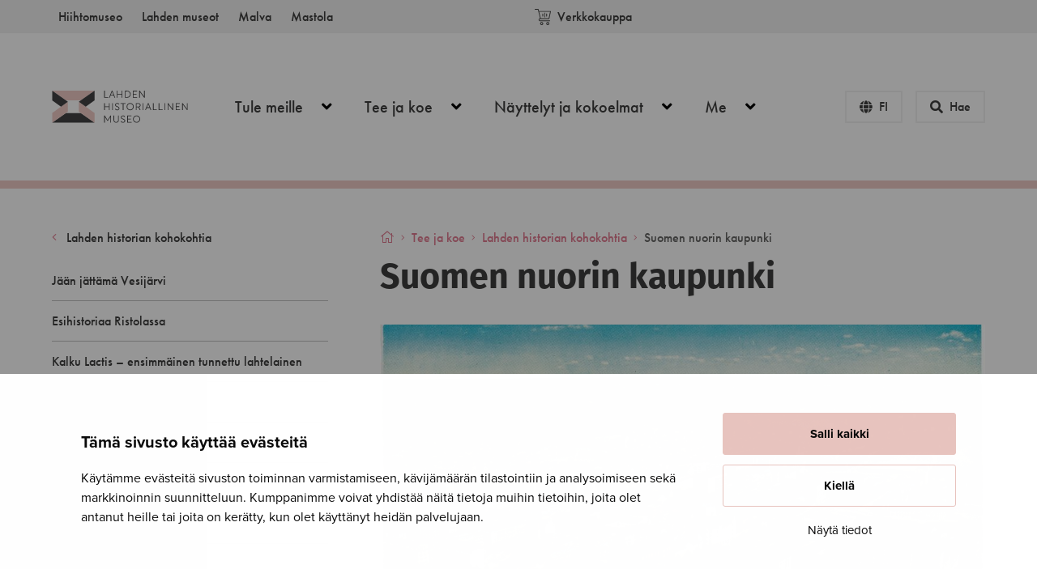

--- FILE ---
content_type: text/html; charset=UTF-8
request_url: https://www.lahdenhistoriallinen.fi/tee-ja-koe/lahden-historian-kohokohtia/suomen-nuorin-kaupunki/
body_size: 14616
content:
<!doctype html>
<html class="no-js Page" lang=fi>
<head>
<meta charset=utf-8>
<meta http-equiv=x-ua-compatible content="ie=edge">
<meta name=viewport content="width=device-width, initial-scale=1.0">
<style>:root{--primary-color:#e8c4bf;--accent-color:#e8c4bf;--cb-overlay-background:rgba(0,0,0,.4);--cb-text-color:#0a0a0a;--cb-button-background:#fff;--cb-button-color:#0a0a0a;--cb-accept-button-color:#0a0a0a;--cb-accept-button-background:var(--primary-color);--cb-accept-button-active-color:#0a0a0a;--cb-accept-button-active-background:var(--accent-color);--cb-button-active-color:#0a0a0a;--cb-button-active-background:var(--accent-color);--cb-preference-accent-color:var(--primary-color);--cb-preferences-disabled-background:#bdbdbd;--cb-preferences-disabled-circle-color:#8c8c8c;--cb-button-border:.0625rem solid var(--primary-color)}</style>
<script type="text/javascript" data-cookieconsent=ignore>
    window.dataLayer = window.dataLayer || [];
    function gtag() {
      dataLayer.push(arguments);
    }
    gtag('consent', 'default', {
      ad_personalization: 'denied',
      ad_storage: 'denied',
      ad_user_data: 'denied',
      analytics_storage: 'denied',
      functionality_storage: 'denied',
      personalization_storage: 'denied',
      security_storage: 'granted',
      wait_for_update: 3000,
    });
    gtag('set', 'ads_data_redaction', true);
    gtag('set', 'url_passthrough', false);
</script>
<script type="text/javascript" id=Cookiebot src="https://consent.cookiebot.com/uc.js" data-cbid=e2333954-51f0-4c11-98c4-de0689ba92ca data-blockingmode=auto data-culture=fi></script>
<script data-cookieconsent=ignore>

(function(w,d,s,l,i){w[l]=w[l]||[];w[l].push({'gtm.start':
new Date().getTime(),event:'gtm.js'});var f=d.getElementsByTagName(s)[0],
j=d.createElement(s),dl=l!='dataLayer'?'&l='+l:'';j.async=true;j.src=
'https://www.googletagmanager.com/gtm.js?id='+i+dl;f.parentNode.insertBefore(j,f);
})(window,document,'script','dataLayer','GTM-5DXWF8K');
</script>
<title>Suomen nuorin kaupunki - Historiallinen museo</title>
<script data-cfasync=false data-pagespeed-no-defer>
	var gtm4wp_datalayer_name = "dataLayer";
	var dataLayer = dataLayer || [];
</script>
<meta name=robots content="max-snippet:-1,max-image-preview:standard,max-video-preview:-1"/>
<link rel=canonical href="https://www.lahdenhistoriallinen.fi/tee-ja-koe/lahden-historian-kohokohtia/suomen-nuorin-kaupunki/"/>
<meta property=og:type content=website />
<meta property=og:locale content=fi_FI />
<meta property=og:site_name content="Historiallinen museo"/>
<meta property=og:title content="Suomen nuorin kaupunki"/>
<meta property=og:url content="https://www.lahdenhistoriallinen.fi/tee-ja-koe/lahden-historian-kohokohtia/suomen-nuorin-kaupunki/"/>
<meta property=og:image content="https://www.lahdenhistoriallinen.fi/uploads/sites/4/2021/10/a05f79d4-lahti-ilmakuva-postikortti.jpg"/>
<meta property=og:image:width content=2492 />
<meta property=og:image:height content=1772 />
<meta property=og:image:alt content="Ilmakuva Lahdesta, etualalla kaupungintalo ja Radiomäen kenttä"/>
<meta name=twitter:card content=summary_large_image />
<meta name=twitter:title content="Suomen nuorin kaupunki"/>
<meta name=twitter:image content="https://www.lahdenhistoriallinen.fi/uploads/sites/4/2021/10/a05f79d4-lahti-ilmakuva-postikortti.jpg"/>
<meta name=twitter:image:alt content="Ilmakuva Lahdesta, etualalla kaupungintalo ja Radiomäen kenttä"/>
<script type="application/ld+json">{"@context":"https://schema.org","@graph":[{"@type":"WebSite","@id":"https://www.lahdenhistoriallinen.fi/#/schema/WebSite","url":"https://www.lahdenhistoriallinen.fi/","name":"Historiallinen museo","inLanguage":"fi","potentialAction":{"@type":"SearchAction","target":{"@type":"EntryPoint","urlTemplate":"https://www.lahdenhistoriallinen.fi/search/{search_term_string}/"},"query-input":"required name=search_term_string"},"publisher":{"@type":"Organization","@id":"https://www.lahdenhistoriallinen.fi/#/schema/Organization","name":"Historiallinen museo","url":"https://www.lahdenhistoriallinen.fi/"}},{"@type":"WebPage","@id":"https://www.lahdenhistoriallinen.fi/tee-ja-koe/lahden-historian-kohokohtia/suomen-nuorin-kaupunki/","url":"https://www.lahdenhistoriallinen.fi/tee-ja-koe/lahden-historian-kohokohtia/suomen-nuorin-kaupunki/","name":"Suomen nuorin kaupunki - Historiallinen museo","inLanguage":"fi","isPartOf":{"@id":"https://www.lahdenhistoriallinen.fi/#/schema/WebSite"},"breadcrumb":{"@type":"BreadcrumbList","@id":"https://www.lahdenhistoriallinen.fi/#/schema/BreadcrumbList","itemListElement":[{"@type":"ListItem","position":1,"item":"https://www.lahdenhistoriallinen.fi/","name":"Historiallinen museo"},{"@type":"ListItem","position":2,"item":"https://www.lahdenhistoriallinen.fi/tee-ja-koe/","name":"Tee ja koe"},{"@type":"ListItem","position":3,"item":"https://www.lahdenhistoriallinen.fi/tee-ja-koe/lahden-historian-kohokohtia/","name":"Lahden historian kohokohtia"},{"@type":"ListItem","position":4,"name":"Suomen nuorin kaupunki"}]},"potentialAction":{"@type":"ReadAction","target":"https://www.lahdenhistoriallinen.fi/tee-ja-koe/lahden-historian-kohokohtia/suomen-nuorin-kaupunki/"}}]}</script>
<link rel=dns-prefetch href='//maps.googleapis.com'/>
<link rel=dns-prefetch href='//use.typekit.net'/>
<link rel=dns-prefetch href='//www.lahdenmuseot.fi'/>
<link rel=dns-prefetch href='//pro.fontawesome.com'/>
<style id=wp-img-auto-sizes-contain-inline-css type='text/css'>img:is([sizes=auto i],[sizes^="auto," i]){contain-intrinsic-size:3000px 1500px}</style>
<style id=classic-theme-styles-inline-css type='text/css'>.wp-block-button__link{color:#fff;background-color:#32373c;border-radius:9999px;box-shadow:none;text-decoration:none;padding:calc(.667em + 2px) calc(1.333em + 2px);font-size:1.125em}.wp-block-file__button{background:#32373c;color:#fff;text-decoration:none}</style>
<link rel=stylesheet id=theme-font-common-css href='https://use.typekit.net/vdn2xxj.css?ver=1' type='text/css' media=all />
<link rel=stylesheet id=theme-css-css href='https://www.lahdenmuseot.fi/app/themes/historiallinen-museo/assets/dist/main.css?ver=1768399973' type='text/css' media=all />
<link rel=stylesheet id=fontawesome-css href='https://pro.fontawesome.com/releases/v5.15.1/css/all.css?ver=5.15.1' type='text/css' media=''/>
<script type="text/javascript" src="https://www.lahdenhistoriallinen.fi/wp-includes/js/jquery/jquery.min.js?ver=3.7.1" id=jquery-core-js></script>
<script data-cfasync=false data-pagespeed-no-defer>
	var dataLayer_content = {"visitorLoginState":"logged-out","pageTitle":"Suomen nuorin kaupunki - Historiallinen museo","pagePostType":"page","pagePostType2":"single-page","pagePostDate":"20.9.2021","pagePostDateYear":2021,"pagePostDateMonth":9,"pagePostDateDay":20,"pagePostDateDayName":"maanantai","pagePostDateHour":15,"pagePostDateMinute":28,"pagePostDateIso":"2021-09-20T15:28:48+03:00","pagePostDateUnix":1632151728,"postFormat":"standard"};
	dataLayer.push( dataLayer_content );
</script>
<script data-cfasync=false data-pagespeed-no-defer>
	console.warn && console.warn("[GTM4WP] Google Tag Manager container code placement set to OFF !!!");
	console.warn && console.warn("[GTM4WP] Data layer codes are active but GTM container must be loaded using custom coding !!!");
</script>
<link rel=icon href="https://www.lahdenmuseot.fi/app/themes/historiallinen-museo/favicon.png" sizes=32x32 />
<link rel=icon href="https://www.lahdenmuseot.fi/app/themes/historiallinen-museo/favicon.png" sizes=192x192 />
<link rel=apple-touch-icon href="https://www.lahdenmuseot.fi/app/themes/historiallinen-museo/favicon.png"/>
<meta name=msapplication-TileImage content="https://www.lahdenmuseot.fi/app/themes/historiallinen-museo/favicon.png"/>
</head>
<body class="wp-singular page-template-default page page-id-3972 page-child parent-pageid-3955 wp-theme-lahden-museot wp-child-theme-historiallinen-museo">
<script data-cfasync=false data-pagespeed-no-defer>
	console.warn && console.warn("[GTM4WP] Google Tag Manager container code placement set to OFF !!!");
	console.warn && console.warn("[GTM4WP] Data layer codes are active but GTM container must be loaded using custom coding !!!");
</script>
<header class=site-header>
<a href="#main-content" class=u-skip-to-content>Hyppää sisältöön</a>
<div class="top-navigation-container section pt-0 pb-0 is-hidden-touch has-family-ui">
<div class=container>
<div class="columns is-paddingless">
<div class=column>
<ul class="menu-depth-1 top-menu is-flex is-unstyled">
<li class="top-menu__item mr-2-desktop">
<a class="top-menu__link is-inline-block pt-2 pb-2 p-2-desktop" href="https://www.hiihtomuseo.fi/">
Hiihtomuseo
</a>
</li>
<li class="top-menu__item mr-2-desktop">
<a class="top-menu__link is-inline-block pt-2 pb-2 p-2-desktop" href="https://www.lahdenmuseot.fi/">
Lahden museot
</a>
</li>
<li class="top-menu__item mr-2-desktop">
<a class="top-menu__link is-inline-block pt-2 pb-2 p-2-desktop" href="https://www.malvamuseo.fi/">
Malva
</a>
</li>
<li class="top-menu__item mr-2-desktop">
<a class="top-menu__link is-inline-block pt-2 pb-2 p-2-desktop" href="https://www.lahdenmastola.fi/">
Mastola
</a>
</li>
</ul>
</div>
<div class="column has-text-right is-flex is-justify-content-end is-align-items-center help-menu">
<a href="https://verkkokauppa.lahti.fi/museokauppa/tuote-osasto/historiallinen-museo/" class="is-inline-flex is-align-items-center p-4 p-2-desktop has-text-weight-medium">
<svg class="icon icon--cart mr-2">
<use xlink:href="#icon-cart"></use>
</svg>
Verkkokauppa
</a>
</div>
</div>
</div>
</div>
<div class="primary-navigation-container section has-background-light has-family-ui has-text-weight-medium">
<div class=container>
<nav class="navbar bulmally-navbar" role=navigation aria-label="Päävalikko">
<div class="site-header__brand navbar-brand">
<a href="https://www.lahdenhistoriallinen.fi/">
<img src="https://www.lahdenhistoriallinen.fi/uploads/sites/4/2021/01/24f8404f-lahden_historiallinen_museo_tunnus.svg" alt=Etusivulle class=site-header__logo>
</a>
</div>
<div id=js-navbar-menu class="navbar-menu is-size-5-desktop">
<ul class="menu-depth-1 primary-menu" id=primary-menu>
<li class="navbar-item menu-item-lvl-1 has-dropdown">
<div class="navbar-dropdown-control menu-item-has-children menu-item menu-item-125">
<a class="navbar-link is-arrowless has-sub-menu" href="https://www.lahdenhistoriallinen.fi/tule-meille/" aria-haspopup=true>
Tule meille
<button class=dropdown-toggler aria-expanded=false aria-controls=js-navbar-dropdown-0>
<span class=is-sr-only>Open menu</span>
<span class="fas fa-angle-down arrow" aria-hidden=true></span>
</button>
</a>
<ul class="navbar-dropdown is-hidden-touch sub-menu" aria-hidden=true aria-label=submenu id=js-navbar-dropdown-0>
<li class="navbar-item menu-item-lvl-2 ">
<div class=" menu-item menu-item-130">
<a class="navbar-link is-arrowless " href="https://www.lahdenhistoriallinen.fi/tule-meille/sijainti/">
Sijainti
</a>
</div>
</li>
<li class="navbar-item menu-item-lvl-2 ">
<div class=" menu-item menu-item-137">
<a class="navbar-link is-arrowless " href="https://www.lahdenhistoriallinen.fi/tule-meille/museokauppa/">
Museokauppa
</a>
</div>
</li>
<li class="navbar-item menu-item-lvl-2 ">
<div class=" menu-item menu-item-127">
<a class="navbar-link is-arrowless " href="https://www.lahdenhistoriallinen.fi/tule-meille/aukioloajat/">
Aukioloajat ja pääsyliput
</a>
</div>
</li>
<li class="navbar-item menu-item-lvl-2 ">
<div class=" menu-item menu-item-143">
<a class="navbar-link is-arrowless " href="https://www.lahdenhistoriallinen.fi/tule-meille/ryhmat/">
Ryhmät ja opastukset
</a>
</div>
</li>
<li class="navbar-item menu-item-lvl-2 ">
<div class=" menu-item menu-item-145">
<a class="navbar-link is-arrowless " href="https://www.lahdenhistoriallinen.fi/tule-meille/esteettomyys/">
Saapuminen ja esteettömyys
</a>
</div>
</li>
<li class="navbar-item menu-item-lvl-2 ">
<div class=" menu-item menu-item-5801">
<a class="navbar-link is-arrowless " href="https://www.lahdenhistoriallinen.fi/tule-meille/yleisohjeita-museovierailuun/">
Yleisohjeita museovierailuun
</a>
</div>
</li>
</ul>
</div>
</li>
<li class="navbar-item menu-item-lvl-1 has-dropdown">
<div class="navbar-dropdown-control menu-item-has-children current-menu-parent menu-item menu-item-117">
<a class="navbar-link is-arrowless has-sub-menu" href="https://www.lahdenhistoriallinen.fi/tee-ja-koe/" aria-haspopup=true>
Tee ja koe
<button class=dropdown-toggler aria-expanded=false aria-controls=js-navbar-dropdown-1>
<span class=is-sr-only>Open menu</span>
<span class="fas fa-angle-down arrow" aria-hidden=true></span>
</button>
</a>
<ul class="navbar-dropdown is-hidden-touch sub-menu" aria-hidden=true aria-label=submenu id=js-navbar-dropdown-1>
<li class="navbar-item menu-item-lvl-2 ">
<div class=" menu-item menu-item-147">
<a class="navbar-link is-arrowless " href="https://www.lahdenhistoriallinen.fi/tee-ja-koe/museossa-tapahtuu/">
Museossa tapahtuu
</a>
</div>
</li>
<li class="navbar-item menu-item-lvl-2 ">
<div class=" menu-item menu-item-149">
<a class="navbar-link is-arrowless " href="https://www.lahdenhistoriallinen.fi/tee-ja-koe/yritys-ja-yksityistilaisuudet/">
Yritys- ja yksityistilaisuudet
</a>
</div>
</li>
<li class="navbar-item menu-item-lvl-2 ">
<div class=" menu-item menu-item-4418">
<a class="navbar-link is-arrowless " href="https://www.lahdenhistoriallinen.fi/tee-ja-koe/muistamo/">
Muistamo
</a>
</div>
</li>
<li class="navbar-item menu-item-lvl-2 ">
<div class=" menu-item menu-item-153">
<a class="navbar-link is-arrowless " href="https://www.lahdenhistoriallinen.fi/tee-ja-koe/oppimismateriaalit/">
Oppimismateriaalit
</a>
</div>
</li>
</ul>
</div>
</li>
<li class="navbar-item menu-item-lvl-1 has-dropdown">
<div class="navbar-dropdown-control menu-item-has-children menu-item menu-item-119">
<a class="navbar-link is-arrowless has-sub-menu" href="https://www.lahdenhistoriallinen.fi/nayttelyt/" aria-haspopup=true>
Näyttelyt ja kokoelmat
<button class=dropdown-toggler aria-expanded=false aria-controls=js-navbar-dropdown-2>
<span class=is-sr-only>Open menu</span>
<span class="fas fa-angle-down arrow" aria-hidden=true></span>
</button>
</a>
<ul class="navbar-dropdown is-hidden-touch sub-menu" aria-hidden=true aria-label=submenu id=js-navbar-dropdown-2>
<li class="navbar-item menu-item-lvl-2 ">
<div class=" menu-item menu-item-699">
<a class="navbar-link is-arrowless " href="https://www.lahdenhistoriallinen.fi/nayttelyt/">
Näyttelyt
</a>
</div>
</li>
<li class="navbar-item menu-item-lvl-2 ">
<div class=" menu-item menu-item-790">
<a class="navbar-link is-arrowless " href="https://www.lahdenhistoriallinen.fi/muut-nayttelyt/">
Muut näyttelyt
</a>
</div>
</li>
<li class="navbar-item menu-item-lvl-2 ">
<div class=" menu-item menu-item-3487">
<a class="navbar-link is-arrowless " href="https://www.lahdenhistoriallinen.fi/menneet-nayttelyt/">
Näyttelyarkisto
</a>
</div>
</li>
<li class="navbar-item menu-item-lvl-2 ">
<div class=" menu-item menu-item-5493">
<a class="navbar-link is-arrowless " href="https://www.lahdenhistoriallinen.fi/me/kokoelmat-ja-palvelut/">
Kokoelmat ja palvelut
</a>
</div>
</li>
<li class="navbar-item menu-item-lvl-2 ">
<div class=" menu-item menu-item-4948">
<a class="navbar-link is-arrowless " href="https://www.lahdenhistoriallinen.fi/me/huonekalukokoelmat/">
Huonekalukokoelmat
</a>
</div>
</li>
</ul>
</div>
</li>
<li class="navbar-item menu-item-lvl-1 has-dropdown">
<div class="navbar-dropdown-control menu-item-has-children menu-item menu-item-110">
<a class="navbar-link is-arrowless has-sub-menu" href="https://www.lahdenhistoriallinen.fi/me/" aria-haspopup=true>
Me
<button class=dropdown-toggler aria-expanded=false aria-controls=js-navbar-dropdown-3>
<span class=is-sr-only>Open menu</span>
<span class="fas fa-angle-down arrow" aria-hidden=true></span>
</button>
</a>
<ul class="navbar-dropdown is-hidden-touch sub-menu" aria-hidden=true aria-label=submenu id=js-navbar-dropdown-3>
<li class="navbar-item menu-item-lvl-2 ">
<div class=" menu-item menu-item-112">
<a class="navbar-link is-arrowless " href="https://www.lahdenhistoriallinen.fi/me/yhteystiedot/">
Yhteystiedot
</a>
</div>
</li>
<li class="navbar-item menu-item-lvl-2 ">
<div class=" menu-item menu-item-20">
<a class="navbar-link is-arrowless " href="https://www.lahdenhistoriallinen.fi/me/ajankohtaista/">
Ajankohtaista
</a>
</div>
</li>
<li class="navbar-item menu-item-lvl-2 ">
<div class=" menu-item menu-item-167">
<a class="navbar-link is-arrowless " href="https://www.lahdenhistoriallinen.fi/me/lahden-kartanon-historiaa/">
Lahden kartanon historiaa
</a>
</div>
</li>
<li class="navbar-item menu-item-lvl-2 ">
<div class=" menu-item menu-item-155">
<a class="navbar-link is-arrowless " href="https://www.lahdenhistoriallinen.fi/me/ystavayhdistykset/">
Lahden kartanon ystävät ry
</a>
</div>
</li>
<li class="navbar-item menu-item-lvl-2 ">
<div class=" menu-item menu-item-1145">
<a class="navbar-link is-arrowless " href="https://www.lahdenhistoriallinen.fi/me/palaute/">
Palaute
</a>
</div>
</li>
</ul>
</div>
</li>
</ul>
<div class="navbar-additional-links is-hidden-desktop">
<ul class="museum-links is-unstyled p-4 has-background-white">
<li>
<a href="https://www.lahdenhistoriallinen.fi/tule-meille/aukioloajat/" target="" class="is-inline-flex pt-2 pb-2 has-text-dark">
<div class="site-header__icon-container mr-2 has-text-centered">
<span class="fal fa-clock"></span>
</div>
Katso kaikki aukioloajat
</a>
</li>
<li>
<a href="https://www.lahdenhistoriallinen.fi/tule-meille/aukioloajat/" target="" class="is-inline-flex pt-2 pb-2 has-text-dark">
<div class="site-header__icon-container mr-2 has-text-centered">
<span class="fal fa-ticket-alt"></span>
</div>
Katso kaikki hinnat
</a>
</li>
<li>
<a href="https://www.lahdenhistoriallinen.fi/tule-meille/esteettomyys/" target="" class="is-inline-flex pt-2 pb-2 has-text-dark">
<div class="site-header__icon-container mr-2 has-text-centered">
<span class="fal fa-map-marker-alt"></span>
</div>
Sijainti ja saapuminen
</a>
</li>
</ul>
<div class="has-background-white bt-medium-light">
</div>
<div class="has-background-white bt-medium-light">
<a href="https://verkkokauppa.lahti.fi/museokauppa/tuote-osasto/historiallinen-museo/" class="is-inline-flex is-align-items-center p-4 p-2-desktop has-text-weight-medium">
<svg class="icon icon--cart mr-2">
<use xlink:href="#icon-cart"></use>
</svg>
Verkkokauppa
</a>
</div>
<ul class="menu-depth-1 has-background-grey-lighter p-4 top-menu is-unstyled">
<li class="top-menu__item mr-2-desktop">
<a class="top-menu__link is-inline-block pt-2 pb-2 p-2-desktop" href="https://www.hiihtomuseo.fi/">
Hiihtomuseo
</a>
</li>
<li class="top-menu__item mr-2-desktop">
<a class="top-menu__link is-inline-block pt-2 pb-2 p-2-desktop" href="https://www.lahdenmuseot.fi/">
Lahden museot
</a>
</li>
<li class="top-menu__item mr-2-desktop">
<a class="top-menu__link is-inline-block pt-2 pb-2 p-2-desktop" href="https://www.malvamuseo.fi/">
Malva
</a>
</li>
<li class="top-menu__item mr-2-desktop">
<a class="top-menu__link is-inline-block pt-2 pb-2 p-2-desktop" href="https://www.lahdenmastola.fi/">
Mastola
</a>
</li>
</ul>
</div>
</div>
<div class="navbar-end is-flex is-align-items-center">
<div class="site-header__actions is-size-5-desktop">
<button id=js-lang-toggle class="button toggle-button is-outlined is-light is-uppercase has-family-ui" data-target="#js-lang-toggle-target">
<span class="fas fa-globe toggle-button__icon"></span>
<span class="toggle-button__text has-text-weight-medium is-size-9 is-size-6-desktop">fi</span>
</button>
<button id=js-search-toggle class="button toggle-button is-light is-outlined has-family-ui" data-target="#js-search-toggle-target">
<span class="fas fa-search toggle-button__icon"></span>
<span class="toggle-button__text has-text-weight-medium is-size-9 is-size-6-desktop">Hae</span>
</button>
<button id=js-navbar-burger class="navbar-burger burger" aria-label="Open menu" aria-expanded=false aria-controls=js-menu>
<span aria-hidden=true></span>
<span aria-hidden=true></span>
<span aria-hidden=true></span>
</button>
</div>
</div>
</nav>
</div>
</div>
</header>
<div id=js-lang-toggle-target class="site-header__popup is-overlay has-text-centered-desktop">
<div class="site-header__popup-inner is-relative p-5 pt-4 p-6-desktop pt-5-desktop is-size-5 has-background-primary has-family-ui has-text-weight-medium">
<div class="popup__label mb-5 is-size-4-desktop">
Valitse kieli
</div>
<div class=lang-links>
<a href="https://www.lahdenhistoriallinen.fi/tee-ja-koe/lahden-historian-kohokohtia/suomen-nuorin-kaupunki/" class="lang-links__link is-inline-block is-current">
Suomi
</a>
<a href="https://www.lahdenhistoriallinen.fi/en/" class="lang-links__link is-inline-block ml-5">
English
</a>
</div>
</div>
<div class="toggle-overlay is-overlay"></div>
</div>
<div id=js-search-toggle-target class="site-header__popup is-overlay has-text-centered-desktop">
<div class="site-header__popup-inner is-relative p-5 pt-4 p-6-desktop pt-5-desktop is-size-5 has-background-primary has-family-ui has-text-weight-medium">
<div class="popup__label mb-5 is-size-4-desktop">
Haku
</div>
<form role=search method=get class=search-form action="/">
<label>
<span class=is-sr-only> Hae </span>
<input type=search class="search-form__input has-background-light mr-2 p-2" placeholder="" value="" name=s>
</label>
<button type=submit class="search-form__button button is-outlined">
<span class="fas fa-search search-form__icon mr-2"></span>
Hae
</button>
</form>
</div>
<div class="toggle-overlay is-overlay"></div>
</div>
<div class=site-wrapper>
<div class="section pt-0 pt-8-tablet">
<div class=container>
<div class="columns is-variable is-8">
<div class="column is-4-tablet">
<div class="page__siblings siblings">
<div class="siblings__touch-toggle-container is-hidden-tablet has-background-accent">
<button class="siblings__touch-toggle js-toggle button is-accent is-flex is-align-items-center p-5 has-family-ui" aria-controls=js-page-siblings>
<span class="toggle__text has-text-weight-medium">
Siirry osioon
</span>
<span class=toggle__icon>
<span class="far fa-angle-down"></span>
</span>
</button>
</div>
<div id=js-page-siblings class="siblings__touch-toggle-content is-block-tablet">
<div class="siblings__parent mt-3 mt-0-tablet has-family-ui">
<a href="https://www.lahdenhistoriallinen.fi/tee-ja-koe/lahden-historian-kohokohtia/" target="" class="has-text-dark has-text-weight-medium">
<span class="fal fa-angle-left mr-2 has-text-accent"></span>
Lahden historian kohokohtia
</a>
</div>
<ul class="siblings__list is-unstyled mt-4-desktop has-family-ui">
<li class="siblings__item bb-grey-light ">
<a href="https://www.lahdenhistoriallinen.fi/tee-ja-koe/lahden-historian-kohokohtia/jaan-jattama-vesijarvi/" class="siblings__link is-inline-block pt-3 pb-3 has-text-dark ">
Jään jättämä Vesijärvi
</a>
</li>
<li class="siblings__item bb-grey-light ">
<a href="https://www.lahdenhistoriallinen.fi/tee-ja-koe/lahden-historian-kohokohtia/esihistoriaa-ristolassa/" class="siblings__link is-inline-block pt-3 pb-3 has-text-dark ">
Esihistoriaa Ristolassa
</a>
</li>
<li class="siblings__item bb-grey-light ">
<a href="https://www.lahdenhistoriallinen.fi/tee-ja-koe/lahden-historian-kohokohtia/lahlen-kalle-eli-kalku-lactis-kalakarajilla-vuonna-1445/" class="siblings__link is-inline-block pt-3 pb-3 has-text-dark ">
Kalku Lactis – ensimmäinen tunnettu lahtelainen
</a>
</li>
<li class="siblings__item bb-grey-light ">
<a href="https://www.lahdenhistoriallinen.fi/tee-ja-koe/lahden-historian-kohokohtia/riihimaki-pietari-rautatie/" class="siblings__link is-inline-block pt-3 pb-3 has-text-dark ">
Riihimäki–Pietari-rautatie
</a>
</li>
<li class="siblings__item bb-grey-light ">
<a href="https://www.lahdenhistoriallinen.fi/tee-ja-koe/lahden-historian-kohokohtia/lahden-kylan-palo/" class="siblings__link is-inline-block pt-3 pb-3 has-text-dark ">
Lahden kylän palo
</a>
</li>
<li class="siblings__item bb-grey-light ">
<a href="https://www.lahdenhistoriallinen.fi/tee-ja-koe/lahden-historian-kohokohtia/torilla-tavataan-markkinat-lahdessa/" class="siblings__link is-inline-block pt-3 pb-3 has-text-dark ">
Torilla tavataan - markkinat Lahdessa
</a>
</li>
<li class="siblings__item bb-grey-light ">
<a href="https://www.lahdenhistoriallinen.fi/tee-ja-koe/lahden-historian-kohokohtia/kulkupeleja-maalla-ja-vesilla/" class="siblings__link is-inline-block pt-3 pb-3 has-text-dark ">
Kulkupelejä maalla ja vesillä
</a>
</li>
<li class="siblings__item bb-grey-light bb-medium-accent">
<a href="https://www.lahdenhistoriallinen.fi/tee-ja-koe/lahden-historian-kohokohtia/suomen-nuorin-kaupunki/" class="siblings__link is-inline-block pt-3 pb-3 has-text-dark has-text-weight-bold is-current">
Suomen nuorin kaupunki
</a>
</li>
<li class="siblings__item bb-grey-light ">
<a href="https://www.lahdenhistoriallinen.fi/tee-ja-koe/lahden-historian-kohokohtia/ohjeita-ja-tehtavia/" class="siblings__link is-inline-block pt-3 pb-3 has-text-dark ">
Ohjeita ja tehtäviä
</a>
</li>
</ul>
</div>
</div>
</div>
<div class="column is-8-tablet">
<main id=main-content class="main-content pt-2 pt-0-tablet">
<nav class="breadcrumbs has-text-dark has-family-ui">
<ul class="breadcrumbs__nav is-flex is-unstyled">
<li class="is-flex is-align-items-center mr-2 ">
<a href="https://www.lahdenhistoriallinen.fi/" class="breadcrumbs__link has-text-accent">
<span class="fal fa-home has-text-accent"></span>
<span class=is-sr-only>Etusivu</span>
</a>
<span class="fal fa-angle-right ml-2 is-size-7 has-text-accent "></span>
</li>
<li class="is-flex is-align-items-center mr-2 is-hidden-touch">
<a href="https://www.lahdenhistoriallinen.fi/tee-ja-koe/" class="breadcrumbs__link has-text-accent">
Tee ja koe
</a>
<span class="fal fa-angle-right ml-2 is-size-7 has-text-accent "></span>
</li>
<li class="is-flex is-align-items-center mr-2 ">
<a href="https://www.lahdenhistoriallinen.fi/tee-ja-koe/lahden-historian-kohokohtia/" class="breadcrumbs__link has-text-accent">
Lahden historian kohokohtia
</a>
<span class="fal fa-angle-right ml-2 is-size-7 has-text-accent is-hidden-touch"></span>
</li>
<li class="is-flex is-align-items-center mr-2 is-hidden-touch">
<span aria-current=page class=breadcrumbs__current>Suomen nuorin kaupunki</span>
</li>
</ul>
</nav>
<article class=entry>
<header class=entry__header>
<h1 class="entry__title mt-4 has-line-height-tight">
Suomen nuorin kaupunki
</h1>
<figure class="entry__figure mt-4 mb-4 mt-6-desktop mb-6-desktop ml-0 mr-0">
<div class="entry__image image is-16by9">
<img width=1024 height=728 src="https://www.lahdenhistoriallinen.fi/uploads/sites/4/2021/10/a05f79d4-lahti-ilmakuva-postikortti-1024x728.jpg" class="is-object-fit-cover wp-stateless-item" alt="" decoding=async loading=lazy srcset="https://www.lahdenhistoriallinen.fi/uploads/sites/4/2021/10/a05f79d4-lahti-ilmakuva-postikortti-1024x728.jpg 1024w, https://www.lahdenhistoriallinen.fi/uploads/sites/4/2021/10/a05f79d4-lahti-ilmakuva-postikortti-320x228.jpg 320w, https://www.lahdenhistoriallinen.fi/uploads/sites/4/2021/10/a05f79d4-lahti-ilmakuva-postikortti-768x546.jpg 768w, https://www.lahdenhistoriallinen.fi/uploads/sites/4/2021/10/a05f79d4-lahti-ilmakuva-postikortti-1600x1138.jpg 1600w, https://www.lahdenhistoriallinen.fi/uploads/sites/4/2021/10/a05f79d4-lahti-ilmakuva-postikortti-1920x1365.jpg 1920w" sizes="auto, (max-width: 1024px) 100vw, 1024px" data-image-size=large data-stateless-media-bucket=client-lamu-production data-stateless-media-name="sites/4/2021/10/a05f79d4-lahti-ilmakuva-postikortti.jpg"/>
</div>
<figcaption class="entry__figure-caption pt-2">
Värikuva Lahdesta 1950-luvulla. Etualalla näkyvät kaupungintalo ja Radiomäen urheilukenttä. Museovirasto, Historian kuvakokoelma.
</figcaption>
</figure>
</header>
<div class=entry__content>
<p>Lahti sai kaupunkioikeudet ja irtosi Hollolasta marraskuun ensimmäisenä päivänä vuonna 1905. Tieto kaupunginoikeuksien saamisesta tuli Lahteen kuitenkin vasta kahden viikon kuluttua päätöksestä. Vuonna 1905 lankapuhelimet olivat vielä kodeissa harvinaisa ja tieto kulki pääasiassa postitse.</p>
<div class="acf-block gallery">
<header class="acf-block__header is-flex is-align-items-center pb-4 ">
<h2 class="acf-block__title mt-0 mb-0 has-text-weight-normal ">
Lahti oli puuseppien kaupunki
</h2>
</header>
<div class="acf-block__inner gallery__images columns is-mobile is-multiline is-variable is-2 mt-1">
<div class="column ">
<a href="https://www.lahdenhistoriallinen.fi/uploads/sites/4/2021/10/1ef09ad9-puusepanteollisuus-1024x1023.jpg" class="gallery__trigger image is-16by9" data-group="" data-modaal-desc="">
<img loading=lazy decoding=async width=1024 height=1023 src="https://www.lahdenhistoriallinen.fi/uploads/sites/4/2021/10/1ef09ad9-puusepanteollisuus-1024x1023.jpg" class="is-object-fit-cover wp-stateless-item" alt="" srcset="https://www.lahdenhistoriallinen.fi/uploads/sites/4/2021/10/1ef09ad9-puusepanteollisuus-1024x1023.jpg 1024w, https://www.lahdenhistoriallinen.fi/uploads/sites/4/2021/10/1ef09ad9-puusepanteollisuus-320x320.jpg 320w, https://www.lahdenhistoriallinen.fi/uploads/sites/4/2021/10/1ef09ad9-puusepanteollisuus-150x150.jpg 150w, https://www.lahdenhistoriallinen.fi/uploads/sites/4/2021/10/1ef09ad9-puusepanteollisuus-768x767.jpg 768w, https://www.lahdenhistoriallinen.fi/uploads/sites/4/2021/10/1ef09ad9-puusepanteollisuus-1600x1598.jpg 1600w, https://www.lahdenhistoriallinen.fi/uploads/sites/4/2021/10/1ef09ad9-puusepanteollisuus-1920x1918.jpg 1920w" sizes="auto, (max-width: 1024px) 100vw, 1024px" data-image-size=large data-stateless-media-bucket=client-lamu-production data-stateless-media-name="sites/4/2021/10/1ef09ad9-puusepanteollisuus-scaled.jpg"/>
</a>
</div>
</div>
</div>
<p>Lahdesta sanottiin, että se oli Suomen nuorin kaupunki. Lisänimen se oli saanut yritteliäisyydestään ja kasvun nopeudesta. Lahdessa perustettiin paljon tehtaita ja yksi suurimmista työllistäjistä oli puu- ja huonekkaluteollisuus. Kaupunki kasvoi vauhdikkaasti ja työntekijämäärät lisääntyivät jopa kaksinkertaiseksi.</p>
<p>Perustamisvuotenaan Lahti oli pääosiltaan puukaupunki, eli asuinrakennukset olivat valmistettu puusta. Heti ensimmäisinä vuosikymmeninä keskustaan nousi paljon uusia kivitaloja. Samalla vanhoja puurakennuksia muutettiin, laajennettiin tai kunnostettiin liike- ja teollisuusrakennuksiksi. Keskustaan ilmestyi uusia myymälöitä yhä laajempine näyteikkunoineen ja mainoskilpineen. </p>
<div class="acf-block gallery">
<header class="acf-block__header is-flex is-align-items-center pb-4 ">
<h2 class="acf-block__title mt-0 mb-0 has-text-weight-normal ">
Lahden kaupungin kartta vuodelta 1938
</h2>
</header>
<div class="acf-block__inner gallery__images columns is-mobile is-multiline is-variable is-2 mt-1">
<div class="column ">
<a href="https://www.lahdenhistoriallinen.fi/uploads/sites/4/2021/10/b4109baa-opaskartta-lahdesta-vuodelta-1938-1024x1219.jpg" class="gallery__trigger image is-16by9" data-group="" data-modaal-desc="Lahden kaupunki näytti tältä kartassa vuodelta 1938. Kuvasta voi erotta Vesijärven, Joutjärven ja keskellä kulkevan Loviisan-radan.">
<img loading=lazy decoding=async width=1024 height=1219 src="https://www.lahdenhistoriallinen.fi/uploads/sites/4/2021/10/b4109baa-opaskartta-lahdesta-vuodelta-1938-1024x1219.jpg" class="is-object-fit-cover wp-stateless-item" alt="Lahden kaupungin opaskartta 1938" srcset="https://www.lahdenhistoriallinen.fi/uploads/sites/4/2021/10/b4109baa-opaskartta-lahdesta-vuodelta-1938-1024x1219.jpg 1024w, https://www.lahdenhistoriallinen.fi/uploads/sites/4/2021/10/b4109baa-opaskartta-lahdesta-vuodelta-1938-320x381.jpg 320w, https://www.lahdenhistoriallinen.fi/uploads/sites/4/2021/10/b4109baa-opaskartta-lahdesta-vuodelta-1938-768x914.jpg 768w, https://www.lahdenhistoriallinen.fi/uploads/sites/4/2021/10/b4109baa-opaskartta-lahdesta-vuodelta-1938-1600x1905.jpg 1600w, https://www.lahdenhistoriallinen.fi/uploads/sites/4/2021/10/b4109baa-opaskartta-lahdesta-vuodelta-1938-1920x2285.jpg 1920w" sizes="auto, (max-width: 1024px) 100vw, 1024px" data-image-size=large data-stateless-media-bucket=client-lamu-production data-stateless-media-name="sites/4/2021/10/b4109baa-opaskartta-lahdesta-vuodelta-1938-scaled.jpg"/>
</a>
</div>
</div>
</div>
<p>Kaupungin alue laajeni Hollolaan kuuluneita kaupunginosia nielemällä. Aluksi kaupunki rajautui Lahden kartanon (nykyisin Historiallisen museon koti) ja Vesijärvenkadun viertä kulkevan Loviisan-radan väliin. Seuraavina vuosikymmeninä kaupunkiin liitettiin ainakin Lotilan, Asemantaustan, Mytäjäisten, Tornatorin, Lotilan, Kärpäsen, Jalkarannan, Mukkulan, Pyhättömän ja Möysän alueet. </p>
<p>Vielä vuonna 1956 Lahteen liitettiin Nastolasta sen nopeimmin kasvanut osa, Ahtiala, ja laajeneminen jatkui vuoden 2016 alkuun asti, jolloin Lahden kaupunki ja Nastolan kunta yhdistyivät. Nastolan tarina itsenäisenä kuntana oli alkanut jo vuonna 1869.</p>
<div class="acf-block accordion">
<header class="acf-block__header is-flex is-align-items-center pb-4 ">
<h2 class="acf-block__title mt-0 mb-0 has-text-weight-normal ">
Tehtävät
</h2>
</header>
<div class="acf-block__inner bulmally-accordion mt-5">
<ul class="accordion-list is-unstyled">
<li class=accordion-row>
<h3 class="accordion-title m-0 is-size-6 is-size-4-desktop">
<button id=accordion-title-button-f4b53989204eb010623705fda718741b class="accordion-title-button js-accordion-heading" aria-expanded=false aria-controls=accordion-content-f4b53989204eb010623705fda718741b>
<span class="level is-mobile">
<span class="level-left can-shrink">
<span class="level-item can-shrink accordion-title-text has-text-weight-medium">
Suomen nuorin kaupunki
</span>
</span>
<span class=level-right>
<span class="level-item icon accordion-title-icon" aria-hidden=true>
<span class="fal fa-angle-down icon"></span>
</span>
</span>
</span>
</button>
</h3>
<div id=accordion-content-f4b53989204eb010623705fda718741b class="accordion-content p-4 p-5-desktop keep-vertical-spacing is-size-7 is-size-5-desktop">
<ol>
<li>Kuinka vanha on Lahden <strong>kaupunki</strong>?</li>
<li>Lahti kasvoi kaupunkina nopeasti. Miten se näkyi esim. työpaikkojen määrässä ja katukuvassa?</li>
<li>Aikanaan Lahdesta sanottiin, että se oli Suomen nuorin kaupunki yritteliäisyytensä ja nopean kasvun vuoksi. Mistä asioista Lahti tunnetaan nykyään? Mitä arvelet, että Lahdesta tulee mieleen muualla Suomessa asuville?</li>
<li>Mitä asioita itse kertoisit Lahdesta<br/>
a) muualla Suomessa asuville?<br/>
b) ulkomaisille turisteille?</li>
</ol>
</div>
</li>
</ul>
</div>
</div>
</div>
</article>
</main>
</div>
</div>
</div>
</div>
<footer class="footer section has-background-primary pt-6 pt-8-desktop pb-4">
<div class=container>
<div class="columns is-variable is-8 mb-6">
<div class=column>
<a href="https://www.lahdenhistoriallinen.fi/" class="is-block has-text-centered has-text-left-tablet">
<img src="https://www.lahdenhistoriallinen.fi/uploads/sites/4/2021/02/75a7c1a0-lahden_historiallinen_museo_tunnus_valk.svg" class=footer__logo alt="Historiallinen museo">
</a>
<ul class="footer__social-links is-flex mt-4 is-unstyled is-size-5">
<li class=mr-4>
<a href="https://www.instagram.com/lahdenhistoriallinen/">
<span class="fab fa-instagram"></span>
<span class=is-sr-only> instagram </span>
</a>
</li>
<li class=mr-4>
<a href="https://www.facebook.com/Lahden-historiallinen-museo-103084798505683">
<span class="fab fa-facebook"></span>
<span class=is-sr-only> facebook </span>
</a>
</li>
<li class=mr-4>
<a href="https://www.youtube.com/user/Lahdenmuseot">
<span class="fab fa-youtube"></span>
<span class=is-sr-only> youtube </span>
</a>
</li>
<li class=mr-4>
<a href="https://lahdenmuseot.blogspot.com/">
<span class="fab fa-blogger"></span>
<span class=is-sr-only> blogger </span>
</a>
</li>
</ul>
</div>
<div class="column has-text-centered has-text-left-tablet">
<div class="footer__contact-name mt-2 has-text-weight-bold">
Historiallinen museo
</div>
<div class=footer__contact-address>
Lahden kartano, Kartanonkatu 1, 15110 Lahti
</div>
<div class=footer__contact-phone>
<a href="tel:050 398 5536 ">
050 398 5536
</a>
</div>
<div class=footer__contact-email>
<a href="mailto:historiallinenmuseo@lahti.fi">
historiallinenmuseo@lahti.fi
</a>
</div>
</div>
</div>
<div class="columns footer__columns is-multiline is-mobile is-variable is-4 is-8-desktop is-relative">
<div class="column footer__column ">
<h2 class="footer__title has-text-weight-bold is-size-5 is-size-4-desktop has-line-height-tight">
Tule meille
</h2>
<ul class="footer__link-list is-unstyled is-size-7 is-size-6-desktop">
<li>
<a href="https://www.lahdenhistoriallinen.fi/tule-meille/aukioloajat/" target="">
Aukioloajat ja pääsyliput
</a>
</li>
<li>
<a href="https://www.lahdenhistoriallinen.fi/tule-meille/sijainti/" target="">
Sijainti
</a>
</li>
<li>
<a href="https://www.lahdenhistoriallinen.fi/tule-meille/museokauppa/" target="">
Museokauppa
</a>
</li>
</ul>
</div>
<div class="column footer__column ">
<h2 class="footer__title has-text-weight-bold is-size-5 is-size-4-desktop has-line-height-tight">
Tee ja koe
</h2>
<ul class="footer__link-list is-unstyled is-size-7 is-size-6-desktop">
<li>
<a href="https://www.lahdenhistoriallinen.fi/tee-ja-koe/muistamo/" target="">
Muistamo
</a>
</li>
<li>
<a href="https://www.lahdenhistoriallinen.fi/tee-ja-koe/oppimismateriaalit/" target="">
Oppimismateriaalit
</a>
</li>
<li>
<a href="https://www.lahdenhistoriallinen.fi/tee-ja-koe/ystavayhdistykset/" target="">
Ystäväyhdistykset
</a>
</li>
<li>
<a href="https://www.lahdenhistoriallinen.fi/tule-meille/ryhmat/" target="">
Ryhmät ja opastukset
</a>
</li>
<li>
<a href="https://www.lahdenhistoriallinen.fi/tee-ja-koe/yritys-ja-yksityistilaisuudet/" target="">
Yritys- ja yksityistilaisuudet
</a>
</li>
</ul>
</div>
<div class="column footer__column ">
<h2 class="footer__title has-text-weight-bold is-size-5 is-size-4-desktop has-line-height-tight">
Näyttelyt
</h2>
<ul class="footer__link-list is-unstyled is-size-7 is-size-6-desktop">
<li>
<a href="https://www.lahdenhistoriallinen.fi/nayttelyt/" target="">
Näyttelyt
</a>
</li>
<li>
<a href="https://www.lahdenhistoriallinen.fi/nayttelyt/historiallisen-museon-perusnayttely/" target="">
Hyvä paikka -päänäyttely
</a>
</li>
<li>
<a href="https://www.lahdenhistoriallinen.fi/nayttelyt/pieni-pala-pariisia-2/" target="">
Pieni pala Pariisia
</a>
</li>
<li>
<a href="https://www.lahdenhistoriallinen.fi/nayttelyt/aurinkolinna/" target="">
Aurinkolinna
</a>
</li>
<li>
<a href="https://www.lahdenhistoriallinen.fi/nayttelyt/asehuone/" target="">
Asehuone
</a>
</li>
</ul>
</div>
<div class="column footer__column ">
<h2 class="footer__title has-text-weight-bold is-size-5 is-size-4-desktop has-line-height-tight">
Me
</h2>
<ul class="footer__link-list is-unstyled is-size-7 is-size-6-desktop">
<li>
<a href="https://www.lahdenhistoriallinen.fi/me/yhteystiedot/" target="">
Yhteystiedot
</a>
</li>
<li>
<a href="https://www.lahdenhistoriallinen.fi/me/ajankohtaista/" target="">
Ajankohtaista
</a>
</li>
<li>
<a href="https://www.lahdenhistoriallinen.fi/me/lahden-kartanon-historiaa/" target="">
Lahden kartanon historiaa
</a>
</li>
<li>
<a href="https://www.lahdenhistoriallinen.fi/me/kokoelmat/" target="">
Kokoelmat
</a>
</li>
<li>
<a href="https://www.lahti.fi/" target=_blank>
Lahti.fi
</a>
</li>
</ul>
</div>
<div class="column footer__column ">
<h2 class="footer__title has-text-weight-bold is-size-5 is-size-4-desktop has-line-height-tight">
Tietoa sivustosta
</h2>
<ul class="footer__link-list is-unstyled is-size-7 is-size-6-desktop">
<li>
<a href="https://www.lahdenmuseot.fi/tietosuoja-ja-evasteet/" target="">
Tietosuoja ja evästeet
</a>
</li>
<li>
<a href="https://www.lahdenmuseot.fi/saavutettavuusseloste/" target="">
Saavutettavuusseloste
</a>
</li>
</ul>
</div>
</div>
<div class="columns footer__copyright is-relative mt-4 pt-4">
<div class="column has-text-centered">
<div class="copyright is-size-7 is-size-6-desktop">
&copy; Historiallinen museo 2026
</div>
</div>
</div>
</div>
</footer>
</div>
<script type=speculationrules>
{"prefetch":[{"source":"document","where":{"and":[{"href_matches":"/*"},{"not":{"href_matches":["/wp-*.php","/wp-admin/*","/uploads/sites/4/*","/app/*","/app/plugins/*","/app/themes/historiallinen-museo/*","/app/themes/lahden-museot/*","/*\\?(.+)"]}},{"not":{"selector_matches":"a[rel~=\"nofollow\"]"}},{"not":{"selector_matches":".no-prefetch, .no-prefetch a"}}]},"eagerness":"conservative"}]}
</script>
<svg style="display: none;" xmlns="http://www.w3.org/2000/svg" xmlns:xlink="http://www.w3.org/1999/xlink"><defs><symbol viewBox="0 0 16 15" id=icon-bell><path d="M3.422 1.244L2.396.21C0 2.59 0 4.316 0 6.545h.727l.728-.045c0-2.13 0-3.303 1.967-5.256zM13.602.21L12.58 1.244c1.966 1.953 1.966 3.126 1.966 5.301L16 6.5c0-2.184 0-3.909-2.397-6.29zM8 14.546c.953 0 1.75-.607 2.05-1.455h-4.1A2.167 2.167 0 008 14.546zm5.09-5.393V5.818c0-2.34-1.588-4.31-3.74-4.903A1.447 1.447 0 008 0c-.615 0-1.136.378-1.35.915a5.095 5.095 0 00-3.74 4.903v3.335l-1.242 1.242a.724.724 0 00-.213.514v.727c0 .403.325.728.727.728h11.636a.727.727 0 00.728-.728v-.727a.724.724 0 00-.214-.514l-1.241-1.242z"/></symbol><symbol viewBox="0 0 16 16" id=icon-calendar><path d="M.469 13.156h2.344v1.406c0 .26.21.47.468.47h12.25c.26 0 .469-.21.469-.47V2.376a.469.469 0 00-.469-.469h-2.344v-.468a.469.469 0 10-.937 0v.468H9.875v-.468a.469.469 0 00-.937 0v.468H6.594v-.468a.469.469 0 00-.938 0v.468H3.281a.469.469 0 00-.468.469v2.812c0 3.455-1.436 6.113-2.644 7.14a.469.469 0 00.3.83zm14.594.938H3.75v-.938h8.969c.11 0 .216-.038.3-.108.563-.47 1.436-1.587 2.043-3.018v4.064zM3.75 2.844h1.906v.469a.469.469 0 00.938 0v-.47h2.344v.47a.469.469 0 00.937 0v-.47h2.375v.47a.469.469 0 00.938 0v-.47h1.874V4.72H3.75V2.844zm-.008 2.812h11.312c-.105 2.974-1.247 5.313-2.519 6.563h-11c1.442-1.837 2.13-4.229 2.207-6.563z"/></symbol><symbol viewBox="0 0 16 16" id=icon-cart><path d="M14.8571 11.4286H5.33332C5.13125 11.4286 4.93746 11.3483 4.79457 11.2054C4.65169 11.0625 4.57142 10.8687 4.57142 10.6666C4.57142 10.4646 4.65169 10.2708 4.79457 10.1279C4.93746 9.98502 5.13125 9.90474 5.33332 9.90474H14.0952C14.1821 9.90463 14.2664 9.8748 14.334 9.8202C14.4017 9.76559 14.4486 9.6895 14.467 9.60455L15.9908 2.57142C16.0029 2.51587 16.0023 2.45833 15.9893 2.40301C15.9762 2.34769 15.9509 2.296 15.9152 2.25173C15.8796 2.20746 15.8345 2.17172 15.7832 2.14715C15.732 2.12257 15.6759 2.10978 15.619 2.10971H4.2537L3.79656 0.288761C3.77606 0.206564 3.72875 0.133545 3.6621 0.0812483C3.59545 0.0289519 3.51328 0.000362458 3.42856 0H0.380951C0.279917 0 0.18302 0.0401358 0.111578 0.111578C0.0401358 0.18302 0 0.279917 0 0.380952C0 0.481986 0.0401358 0.578883 0.111578 0.650325C0.18302 0.721767 0.279917 0.761903 0.380951 0.761903H3.13066L5.22894 9.15351C4.84727 9.19593 4.49568 9.38089 4.24452 9.6714C3.99337 9.96191 3.86116 10.3365 3.87435 10.7203C3.88754 11.1041 4.04516 11.4688 4.31567 11.7414C4.58618 12.014 4.94963 12.1743 5.33332 12.1905H14.8571C14.9581 12.1905 15.055 12.1503 15.1265 12.0789C15.1979 12.0074 15.2381 11.9105 15.2381 11.8095C15.2381 11.7085 15.1979 11.6116 15.1265 11.5401C15.055 11.4687 14.9581 11.4286 14.8571 11.4286ZM15.1466 2.87161L13.7904 9.14284H6.01218L4.44418 2.87161H15.1466Z"/><path d="M6.85681 12.9524C6.55543 12.9524 6.26082 13.0418 6.01023 13.2092C5.75964 13.3766 5.56433 13.6146 5.449 13.8931C5.33367 14.1715 5.30349 14.4779 5.36229 14.7735C5.42108 15.0691 5.56621 15.3406 5.77932 15.5537C5.99243 15.7668 6.26394 15.9119 6.55953 15.9707C6.85512 16.0295 7.1615 15.9993 7.43994 15.884C7.71838 15.7687 7.95636 15.5734 8.1238 15.3228C8.29124 15.0722 8.3806 14.7776 8.3806 14.4762C8.3806 14.0721 8.22006 13.6845 7.93429 13.3987C7.64853 13.1129 7.26094 12.9524 6.85681 12.9524ZM6.85681 15.2381C6.70612 15.2381 6.55881 15.1934 6.43352 15.1097C6.30822 15.026 6.21057 14.907 6.1529 14.7678C6.09524 14.6285 6.08015 14.4753 6.10955 14.3276C6.13895 14.1798 6.21151 14.044 6.31806 13.9374C6.42462 13.8309 6.56037 13.7583 6.70817 13.7289C6.85596 13.6995 7.00915 13.7146 7.14837 13.7723C7.28759 13.83 7.40658 13.9276 7.4903 14.0529C7.57402 14.1782 7.61871 14.3255 7.61871 14.4762C7.61871 14.6783 7.53843 14.8721 7.39555 15.0149C7.25267 15.1578 7.05888 15.2381 6.85681 15.2381Z"/><path d="M12.9525 12.9524C12.6511 12.9524 12.3565 13.0418 12.1059 13.2092C11.8553 13.3766 11.66 13.6146 11.5447 13.8931C11.4294 14.1715 11.3992 14.4779 11.458 14.7735C11.5168 15.0691 11.6619 15.3406 11.875 15.5537C12.0881 15.7668 12.3597 15.9119 12.6552 15.9707C12.9508 16.0295 13.2572 15.9993 13.5357 15.884C13.8141 15.7687 14.0521 15.5734 14.2195 15.3228C14.387 15.0722 14.4763 14.7776 14.4763 14.4762C14.4763 14.0721 14.3158 13.6845 14.03 13.3987C13.7443 13.1129 13.3567 12.9524 12.9525 12.9524ZM12.9525 15.2381C12.8018 15.2381 12.6545 15.1934 12.5292 15.1097C12.4039 15.026 12.3063 14.907 12.2486 14.7678C12.1909 14.6285 12.1759 14.4753 12.2053 14.3276C12.2347 14.1798 12.3072 14.044 12.4138 13.9374C12.5203 13.8309 12.6561 13.7583 12.8039 13.7289C12.9517 13.6995 13.1049 13.7146 13.2441 13.7723C13.3833 13.83 13.5023 13.9276 13.586 14.0529C13.6698 14.1782 13.7144 14.3255 13.7144 14.4762C13.7144 14.6783 13.6342 14.8721 13.4913 15.0149C13.3484 15.1578 13.1546 15.2381 12.9525 15.2381Z"/><path d="M9.90438 8.38099C10.0054 8.38099 10.1023 8.34085 10.1738 8.26941C10.2452 8.19797 10.2853 8.10107 10.2853 8.00004V4.19052C10.2853 4.08949 10.2452 3.99259 10.1738 3.92115C10.1023 3.84971 10.0054 3.80957 9.90438 3.80957C9.80335 3.80957 9.70646 3.84971 9.63501 3.92115C9.56357 3.99259 9.52344 4.08949 9.52344 4.19052V8.00004C9.52344 8.10107 9.56357 8.19797 9.63501 8.26941C9.70646 8.34085 9.80335 8.38099 9.90438 8.38099Z"/><path d="M11.8097 7.61902C11.9107 7.61902 12.0076 7.57888 12.079 7.50744C12.1505 7.436 12.1906 7.3391 12.1906 7.23807V4.95236C12.1906 4.85133 12.1505 4.75443 12.079 4.68299C12.0076 4.61155 11.9107 4.57141 11.8097 4.57141C11.7086 4.57141 11.6117 4.61155 11.5403 4.68299C11.4688 4.75443 11.4287 4.85133 11.4287 4.95236V7.23807C11.4287 7.3391 11.4688 7.436 11.5403 7.50744C11.6117 7.57888 11.7086 7.61902 11.8097 7.61902Z"/><path d="M8.0001 7.61902C8.10113 7.61902 8.19803 7.57888 8.26947 7.50744C8.34091 7.436 8.38105 7.3391 8.38105 7.23807V4.95236C8.38105 4.85133 8.34091 4.75443 8.26947 4.68299C8.19803 4.61155 8.10113 4.57141 8.0001 4.57141C7.89906 4.57141 7.80216 4.61155 7.73072 4.68299C7.65928 4.75443 7.61914 4.85133 7.61914 4.95236V7.23807C7.61914 7.3391 7.65928 7.436 7.73072 7.50744C7.80216 7.57888 7.89906 7.61902 8.0001 7.61902Z"/></symbol><symbol viewBox="0 0 20 16" id=icon-envelope><path d="M20 2C20 0.9 19.1 0 18 0H2C0.9 0 0 0.9 0 2V14C0 15.1 0.9 16 2 16H18C19.1 16 20 15.1 20 14V2ZM18 2L10 7L2 2H18ZM18 14H2V4L10 9L18 4V14Z"/></symbol><symbol viewBox="0 0 27 32" id=icon-facebook><path d="M25.911 2.286c0.839 0 1.518 0.679 1.518 1.518v24.393c0 0.839-0.679 1.518-1.518 1.518h-6.982v-10.625h3.554l0.536-4.143h-4.089v-2.643c0-1.196 0.321-2 2.054-2l2.179-0.018v-3.696c-0.375-0.054-1.679-0.161-3.179-0.161-3.161 0-5.339 1.929-5.339 5.464v3.054h-3.571v4.143h3.571v10.625h-13.125c-0.839 0-1.518-0.679-1.518-1.518v-24.393c0-0.839 0.679-1.518 1.518-1.518h24.393z"/></symbol><symbol viewBox="0 0 27 32" id=icon-instagram><path d="M18.286 16c0-2.518-2.054-4.571-4.571-4.571s-4.571 2.054-4.571 4.571 2.054 4.571 4.571 4.571 4.571-2.054 4.571-4.571zM20.75 16c0 3.893-3.143 7.036-7.036 7.036s-7.036-3.143-7.036-7.036 3.143-7.036 7.036-7.036 7.036 3.143 7.036 7.036zM22.679 8.679c0 0.911-0.732 1.643-1.643 1.643s-1.643-0.732-1.643-1.643 0.732-1.643 1.643-1.643 1.643 0.732 1.643 1.643zM13.714 4.75c-2 0-6.286-0.161-8.089 0.554-0.625 0.25-1.089 0.554-1.571 1.036s-0.786 0.946-1.036 1.571c-0.714 1.804-0.554 6.089-0.554 8.089s-0.161 6.286 0.554 8.089c0.25 0.625 0.554 1.089 1.036 1.571s0.946 0.786 1.571 1.036c1.804 0.714 6.089 0.554 8.089 0.554s6.286 0.161 8.089-0.554c0.625-0.25 1.089-0.554 1.571-1.036s0.786-0.946 1.036-1.571c0.714-1.804 0.554-6.089 0.554-8.089s0.161-6.286-0.554-8.089c-0.25-0.625-0.554-1.089-1.036-1.571s-0.946-0.786-1.571-1.036c-1.804-0.714-6.089-0.554-8.089-0.554zM27.429 16c0 1.893 0.018 3.768-0.089 5.661-0.107 2.196-0.607 4.143-2.214 5.75s-3.554 2.107-5.75 2.214c-1.893 0.107-3.768 0.089-5.661 0.089s-3.768 0.018-5.661-0.089c-2.196-0.107-4.143-0.607-5.75-2.214s-2.107-3.554-2.214-5.75c-0.107-1.893-0.089-3.768-0.089-5.661s-0.018-3.768 0.089-5.661c0.107-2.196 0.607-4.143 2.214-5.75s3.554-2.107 5.75-2.214c1.893-0.107 3.768-0.089 5.661-0.089s3.768-0.018 5.661 0.089c2.196 0.107 4.143 0.607 5.75 2.214s2.107 3.554 2.214 5.75c0.107 1.893 0.089 3.768 0.089 5.661z"/></symbol><symbol viewBox="0 0 27 32" id=icon-linkedin><path d="M6.232 11.161v17.696h-5.893v-17.696h5.893zM6.607 5.696c0.018 1.696-1.268 3.054-3.321 3.054v0h-0.036c-1.982 0-3.25-1.357-3.25-3.054 0-1.732 1.321-3.054 3.321-3.054 2.018 0 3.268 1.321 3.286 3.054zM27.429 18.714v10.143h-5.875v-9.464c0-2.375-0.857-4-2.982-4-1.625 0-2.589 1.089-3.018 2.143-0.143 0.393-0.196 0.911-0.196 1.446v9.875h-5.875c0.071-16.036 0-17.696 0-17.696h5.875v2.571h-0.036c0.768-1.214 2.161-2.982 5.339-2.982 3.875 0 6.768 2.536 6.768 7.964z"/></symbol><symbol viewBox="0 0 27 32" id=icon-refresh><path d="M26.982 18.857c0 0.036 0 0.089-0.018 0.125-1.518 6.321-6.732 10.732-13.321 10.732-3.482 0-6.857-1.375-9.393-3.786l-2.304 2.304c-0.214 0.214-0.5 0.339-0.804 0.339-0.625 0-1.143-0.518-1.143-1.143v-8c0-0.625 0.518-1.143 1.143-1.143h8c0.625 0 1.143 0.518 1.143 1.143 0 0.304-0.125 0.589-0.339 0.804l-2.446 2.446c1.679 1.571 3.911 2.464 6.214 2.464 3.179 0 6.125-1.643 7.786-4.357 0.429-0.696 0.643-1.375 0.946-2.089 0.089-0.25 0.268-0.411 0.536-0.411h3.429c0.321 0 0.571 0.268 0.571 0.571zM27.429 4.571v8c0 0.625-0.518 1.143-1.143 1.143h-8c-0.625 0-1.143-0.518-1.143-1.143 0-0.304 0.125-0.589 0.339-0.804l2.464-2.464c-1.696-1.571-3.929-2.446-6.232-2.446-3.179 0-6.125 1.643-7.786 4.357-0.429 0.696-0.643 1.375-0.946 2.089-0.089 0.25-0.268 0.411-0.536 0.411h-3.554c-0.321 0-0.571-0.268-0.571-0.571v-0.125c1.536-6.339 6.804-10.732 13.393-10.732 3.5 0 6.911 1.393 9.446 3.786l2.321-2.304c0.214-0.214 0.5-0.339 0.804-0.339 0.625 0 1.143 0.518 1.143 1.143z"/></symbol><symbol viewBox="0 0 25 32" id=icon-rss><path d="M6.857 24c0 1.893-1.536 3.429-3.429 3.429s-3.429-1.536-3.429-3.429 1.536-3.429 3.429-3.429 3.429 1.536 3.429 3.429zM16 26.196c0.018 0.321-0.089 0.625-0.304 0.857-0.214 0.25-0.518 0.375-0.839 0.375h-2.411c-0.589 0-1.071-0.446-1.125-1.036-0.518-5.446-4.839-9.768-10.286-10.286-0.589-0.054-1.036-0.536-1.036-1.125v-2.411c0-0.321 0.125-0.625 0.375-0.839 0.196-0.196 0.482-0.304 0.768-0.304h0.089c3.804 0.304 7.393 1.964 10.089 4.679 2.714 2.696 4.375 6.286 4.679 10.089zM25.143 26.232c0.018 0.304-0.089 0.607-0.321 0.839-0.214 0.232-0.5 0.357-0.821 0.357h-2.554c-0.607 0-1.107-0.464-1.143-1.071-0.589-10.375-8.857-18.643-19.232-19.25-0.607-0.036-1.071-0.536-1.071-1.125v-2.554c0-0.321 0.125-0.607 0.357-0.821 0.214-0.214 0.5-0.321 0.786-0.321h0.054c6.25 0.321 12.125 2.946 16.554 7.393 4.446 4.429 7.071 10.304 7.393 16.554z"/></symbol><symbol viewBox="0 0 30 32" id=icon-search><path d="M20.571 14.857c0-4.411-3.589-8-8-8s-8 3.589-8 8 3.589 8 8 8 8-3.589 8-8zM29.714 29.714c0 1.25-1.036 2.286-2.286 2.286-0.607 0-1.196-0.25-1.607-0.679l-6.125-6.107c-2.089 1.446-4.589 2.214-7.125 2.214-6.946 0-12.571-5.625-12.571-12.571s5.625-12.571 12.571-12.571 12.571 5.625 12.571 12.571c0 2.536-0.768 5.036-2.214 7.125l6.125 6.125c0.411 0.411 0.661 1 0.661 1.607z"/></symbol><symbol viewBox="0 0 27 32" id=icon-time><path d="M16 9.714v8c0 0.321-0.25 0.571-0.571 0.571h-5.714c-0.321 0-0.571-0.25-0.571-0.571v-1.143c0-0.321 0.25-0.571 0.571-0.571h4v-6.286c0-0.321 0.25-0.571 0.571-0.571h1.143c0.321 0 0.571 0.25 0.571 0.571zM23.429 16c0-5.357-4.357-9.714-9.714-9.714s-9.714 4.357-9.714 9.714 4.357 9.714 9.714 9.714 9.714-4.357 9.714-9.714zM27.429 16c0 7.571-6.143 13.714-13.714 13.714s-13.714-6.143-13.714-13.714 6.143-13.714 13.714-13.714 13.714 6.143 13.714 13.714z"/></symbol><symbol viewBox="0 0 30 32" id=icon-twitter><path d="M28.929 7.286c-0.786 1.143-1.768 2.161-2.893 2.982 0.018 0.25 0.018 0.5 0.018 0.75 0 7.625-5.804 16.411-16.411 16.411-3.268 0-6.304-0.946-8.857-2.589 0.464 0.054 0.911 0.071 1.393 0.071 2.696 0 5.179-0.911 7.161-2.464-2.536-0.054-4.661-1.714-5.393-4 0.357 0.054 0.714 0.089 1.089 0.089 0.518 0 1.036-0.071 1.518-0.196-2.643-0.536-4.625-2.857-4.625-5.661v-0.071c0.768 0.429 1.661 0.696 2.607 0.732-1.554-1.036-2.571-2.804-2.571-4.804 0-1.071 0.286-2.054 0.786-2.911 2.839 3.5 7.107 5.786 11.893 6.036-0.089-0.429-0.143-0.875-0.143-1.321 0-3.179 2.571-5.768 5.768-5.768 1.661 0 3.161 0.696 4.214 1.821 1.304-0.25 2.554-0.732 3.661-1.393-0.429 1.339-1.339 2.464-2.536 3.179 1.161-0.125 2.286-0.446 3.321-0.893z"/></symbol></defs></svg><style id=global-styles-inline-css type='text/css'>:root{--wp--preset--aspect-ratio--square:1;--wp--preset--aspect-ratio--4-3: 4/3;--wp--preset--aspect-ratio--3-4: 3/4;--wp--preset--aspect-ratio--3-2: 3/2;--wp--preset--aspect-ratio--2-3: 2/3;--wp--preset--aspect-ratio--16-9: 16/9;--wp--preset--aspect-ratio--9-16: 9/16;--wp--preset--gradient--vivid-cyan-blue-to-vivid-purple:linear-gradient(135deg,#0693e3 0%,#9b51e0 100%);--wp--preset--gradient--light-green-cyan-to-vivid-green-cyan:linear-gradient(135deg,#7adcb4 0%,#00d082 100%);--wp--preset--gradient--luminous-vivid-amber-to-luminous-vivid-orange:linear-gradient(135deg,#fcb900 0%,#ff6900 100%);--wp--preset--gradient--luminous-vivid-orange-to-vivid-red:linear-gradient(135deg,#ff6900 0%,#cf2e2e 100%);--wp--preset--gradient--very-light-gray-to-cyan-bluish-gray:linear-gradient(135deg,#eee 0%,#a9b8c3 100%);--wp--preset--gradient--cool-to-warm-spectrum:linear-gradient(135deg,#4aeadc 0%,#9778d1 20%,#cf2aba 40%,#ee2c82 60%,#fb6962 80%,#fef84c 100%);--wp--preset--gradient--blush-light-purple:linear-gradient(135deg,#ffceec 0%,#9896f0 100%);--wp--preset--gradient--blush-bordeaux:linear-gradient(135deg,#fecda5 0%,#fe2d2d 50%,#6b003e 100%);--wp--preset--gradient--luminous-dusk:linear-gradient(135deg,#ffcb70 0%,#c751c0 50%,#4158d0 100%);--wp--preset--gradient--pale-ocean:linear-gradient(135deg,#fff5cb 0%,#b6e3d4 50%,#33a7b5 100%);--wp--preset--gradient--electric-grass:linear-gradient(135deg,#caf880 0%,#71ce7e 100%);--wp--preset--gradient--midnight:linear-gradient(135deg,#020381 0%,#2874fc 100%);--wp--preset--font-size--small:13px;--wp--preset--font-size--medium:20px;--wp--preset--font-size--large:36px;--wp--preset--font-size--x-large:42px;--wp--preset--spacing--20:.44rem;--wp--preset--spacing--30:.67rem;--wp--preset--spacing--40:1rem;--wp--preset--spacing--50:1.5rem;--wp--preset--spacing--60:2.25rem;--wp--preset--spacing--70:3.38rem;--wp--preset--spacing--80:5.06rem;--wp--preset--shadow--natural:6px 6px 9px rgba(0,0,0,.2);--wp--preset--shadow--deep:12px 12px 50px rgba(0,0,0,.4);--wp--preset--shadow--sharp:6px 6px 0 rgba(0,0,0,.2);--wp--preset--shadow--outlined:6px 6px 0 -3px #fff , 6px 6px #000;--wp--preset--shadow--crisp:6px 6px 0 #000}:where(.is-layout-flex){gap:.5em}:where(.is-layout-grid){gap:.5em}body .is-layout-flex{display:flex}.is-layout-flex{flex-wrap:wrap;align-items:center}.is-layout-flex > :is(*, div){margin:0}body .is-layout-grid{display:grid}.is-layout-grid > :is(*, div){margin:0}:where(.wp-block-columns.is-layout-flex){gap:2em}:where(.wp-block-columns.is-layout-grid){gap:2em}:where(.wp-block-post-template.is-layout-flex){gap:1.25em}:where(.wp-block-post-template.is-layout-grid){gap:1.25em}.has-vivid-cyan-blue-to-vivid-purple-gradient-background{background:var(--wp--preset--gradient--vivid-cyan-blue-to-vivid-purple)!important}.has-light-green-cyan-to-vivid-green-cyan-gradient-background{background:var(--wp--preset--gradient--light-green-cyan-to-vivid-green-cyan)!important}.has-luminous-vivid-amber-to-luminous-vivid-orange-gradient-background{background:var(--wp--preset--gradient--luminous-vivid-amber-to-luminous-vivid-orange)!important}.has-luminous-vivid-orange-to-vivid-red-gradient-background{background:var(--wp--preset--gradient--luminous-vivid-orange-to-vivid-red)!important}.has-very-light-gray-to-cyan-bluish-gray-gradient-background{background:var(--wp--preset--gradient--very-light-gray-to-cyan-bluish-gray)!important}.has-cool-to-warm-spectrum-gradient-background{background:var(--wp--preset--gradient--cool-to-warm-spectrum)!important}.has-blush-light-purple-gradient-background{background:var(--wp--preset--gradient--blush-light-purple)!important}.has-blush-bordeaux-gradient-background{background:var(--wp--preset--gradient--blush-bordeaux)!important}.has-luminous-dusk-gradient-background{background:var(--wp--preset--gradient--luminous-dusk)!important}.has-pale-ocean-gradient-background{background:var(--wp--preset--gradient--pale-ocean)!important}.has-electric-grass-gradient-background{background:var(--wp--preset--gradient--electric-grass)!important}.has-midnight-gradient-background{background:var(--wp--preset--gradient--midnight)!important}.has-small-font-size{font-size:var(--wp--preset--font-size--small)!important}.has-medium-font-size{font-size:var(--wp--preset--font-size--medium)!important}.has-large-font-size{font-size:var(--wp--preset--font-size--large)!important}.has-x-large-font-size{font-size:var(--wp--preset--font-size--x-large)!important}</style>
<script type="text/javascript" src="https://www.lahdenhistoriallinen.fi/app/themes/lahden-museot/assets/dist/vendor.js?ver=1.51.0" id=vendor-js-js></script>
<script type="text/javascript" src="https://www.lahdenhistoriallinen.fi/app/themes/lahden-museot/assets/dist/main.js?ver=1768399973" id=theme-js-js></script>
<script type="text/javascript" src="https://maps.googleapis.com/maps/api/js?key=AIzaSyCj9HhdkLLH9PpFlUI6n3Ru6e9TvnHl2ZI&amp;ver=1.51.0" id=google-maps-js-js></script>
</body>
</html>


--- FILE ---
content_type: application/x-javascript
request_url: https://consentcdn.cookiebot.com/consentconfig/e2333954-51f0-4c11-98c4-de0689ba92ca/lahdenhistoriallinen.fi/configuration.js
body_size: 184
content:
CookieConsent.configuration.tags.push({id:187995891,type:"script",tagID:"",innerHash:"",outerHash:"",tagHash:"14996800529946",url:"https://consent.cookiebot.com/uc.js",resolvedUrl:"https://consent.cookiebot.com/uc.js",cat:[1]});CookieConsent.configuration.tags.push({id:187995892,type:"script",tagID:"",innerHash:"",outerHash:"",tagHash:"4302276542117",url:"https://maps.googleapis.com/maps/api/js?key=AIzaSyCj9HhdkLLH9PpFlUI6n3Ru6e9TvnHl2ZI&ver=1.49.0",resolvedUrl:"https://maps.googleapis.com/maps/api/js?key=AIzaSyCj9HhdkLLH9PpFlUI6n3Ru6e9TvnHl2ZI&ver=1.49.0",cat:[4]});CookieConsent.configuration.tags.push({id:187995894,type:"script",tagID:"",innerHash:"",outerHash:"",tagHash:"454501806117",url:"",resolvedUrl:"",cat:[3]});CookieConsent.configuration.tags.push({id:187995895,type:"script",tagID:"",innerHash:"",outerHash:"",tagHash:"5596213713620",url:"https://www.lahdenhistoriallinen.fi/app/themes/lahden-museot/assets/dist/main.js?ver=1764929550",resolvedUrl:"https://www.lahdenhistoriallinen.fi/app/themes/lahden-museot/assets/dist/main.js?ver=1764929550",cat:[4]});

--- FILE ---
content_type: image/svg+xml
request_url: https://www.lahdenhistoriallinen.fi/uploads/sites/4/2021/02/75a7c1a0-lahden_historiallinen_museo_tunnus_valk.svg
body_size: 1843
content:
<?xml version="1.0" encoding="UTF-8"?> <!-- Generator: Adobe Illustrator 25.2.0, SVG Export Plug-In . SVG Version: 6.00 Build 0) --> <svg xmlns="http://www.w3.org/2000/svg" xmlns:xlink="http://www.w3.org/1999/xlink" version="1.1" id="Layer_1" x="0px" y="0px" viewBox="0 0 1500 500" style="enable-background:new 0 0 1500 500;" xml:space="preserve"> <style type="text/css"> .st0{clip-path:url(#SVGID_2_);fill:#FFFFFF;} .st1{fill:none;stroke:#FFFFFF;stroke-width:2;} .st2{fill:#FFFFFF;} .st3{clip-path:url(#SVGID_4_);fill:none;stroke:#FFFFFF;stroke-width:2;} </style> <g> <defs> <rect id="SVGID_1_" y="1.88" width="1500" height="496.25"></rect> </defs> <clipPath id="SVGID_2_"> <use xlink:href="#SVGID_1_" style="overflow:visible;"></use> </clipPath> <path class="st0" d="M883.37,369.4c0-16.09,12.36-28.25,27.77-28.25s27.77,12.16,27.77,28.25c0,16.09-12.36,28.35-27.77,28.35 S883.37,385.49,883.37,369.4 M911.15,404.26c19.35,0,34.58-15.04,34.58-34.86c0-19.83-15.23-34.77-34.58-34.77 c-19.35,0-34.58,14.94-34.58,34.77C876.57,389.22,891.8,404.26,911.15,404.26 M821.12,403.11h42.04v-6.13h-35.44v-24.81h28.35 v-6.13h-28.35v-24.23h34.1v-6.04h-40.7V403.11z M757.62,392.1c4.02,7.28,12.07,12.16,21.84,12.16c13.98,0,21.74-8.33,21.74-18.01 c0-11.88-9.29-15.71-19.44-20.11c-8.52-3.73-15.61-6.42-15.61-13.98c0-6.51,5.65-11.3,13.98-11.3c6.04,0,11.21,2.49,14.65,8.05 l5.08-3.54c-4.12-7.47-11.88-10.73-19.63-10.73c-12.83,0-20.88,8.14-20.88,17.62c0,11.69,9.77,15.42,18.87,19.35 c8.81,3.83,16.19,6.71,16.19,14.94c0,6.51-5.75,11.4-14.37,11.4c-7.47,0-13.22-3.45-16.76-9.67L757.62,392.1z M713.75,404.26 c15.13,0,25.48-11.02,25.48-25.38v-43.1h-6.61v42.53c0,11.11-7.38,19.54-18.87,19.54c-11.49,0-18.87-8.43-18.87-19.54v-42.53h-6.61 v43.1C688.28,393.25,698.62,404.26,713.75,404.26 M598.15,403.11h6.61V349l24.23,37.54h4.41L657.63,349v54.11h6.61v-67.33h-5.74 l-27.3,43.2l-27.3-43.2h-5.75V403.11z"></path> <path class="st0" d="M1351.52,283.39h6.51v-55.17l40.9,55.17h5.55v-67.33h-6.51v55.17l-40.9-55.17h-5.55V283.39z M1289.46,283.39 h42.04v-6.13h-35.44v-24.81h28.35v-6.13h-28.35v-24.23h34.1v-6.04h-40.7V283.39z M1211.6,283.39h6.51v-55.17l40.9,55.17h5.56 v-67.33h-6.51v55.17l-40.9-55.17h-5.55V283.39z M1180.08,283.39h6.61v-67.33h-6.61V283.39z M1124.92,283.39h37.54v-6.13h-30.94 v-61.2h-6.61V283.39z M1069.75,283.39h37.54v-6.13h-30.93v-61.2h-6.61V283.39z M1023.59,223.82l12.64,32.47h-25.19L1023.59,223.82z M993.61,283.39h6.9l8.33-20.98h29.6l8.33,20.98h6.8l-26.43-67.33h-6.99L993.61,283.39z M970.82,283.39h6.61v-67.33h-6.61V283.39z M910.67,222.19h18.58c7.47,0,14.17,5.65,14.17,13.5c0,8.33-6.71,13.98-14.08,13.98h-18.68V222.19z M910.67,283.39v-27.97h17.81 l13.98,27.97h7.57l-14.46-28.73c8.33-2.58,14.75-9.39,14.75-18.77c0-11.59-9.38-19.83-20.49-19.83h-25.76v67.33H910.67z M821.5,249.68c0-16.09,12.36-28.25,27.78-28.25c15.42,0,27.77,12.16,27.77,28.25c0,16.09-12.36,28.35-27.77,28.35 C833.86,278.03,821.5,265.77,821.5,249.68 M849.28,284.54c19.34,0,34.57-15.04,34.57-34.86c0-19.83-15.23-34.77-34.57-34.77 c-19.35,0-34.58,14.94-34.58,34.77C814.7,269.5,829.93,284.54,849.28,284.54 M777.92,222.09v61.3h6.61v-61.3h21.26v-6.04h-49.13 v6.04H777.92z M701.68,272.37c4.02,7.28,12.07,12.16,21.84,12.16c13.98,0,21.74-8.33,21.74-18.01c0-11.88-9.29-15.71-19.44-20.11 c-8.52-3.73-15.61-6.42-15.61-13.98c0-6.51,5.65-11.3,13.98-11.3c6.04,0,11.21,2.49,14.65,8.05l5.08-3.54 c-4.12-7.47-11.88-10.73-19.63-10.73c-12.83,0-20.88,8.14-20.88,17.62c0,11.69,9.77,15.42,18.87,19.35 c8.81,3.83,16.19,6.71,16.19,14.94c0,6.51-5.75,11.4-14.37,11.4c-7.47,0-13.22-3.45-16.76-9.67L701.68,272.37z M675.82,283.39h6.61 v-67.33h-6.61V283.39z M604.76,283.39v-30.74h39.56v30.74h6.61v-67.33h-6.61v30.65h-39.56v-30.65h-6.61v67.33H604.76z"></path> <path class="st0" d="M936.91,163.67h6.51V108.5l40.9,55.17h5.55V96.34h-6.51v55.17l-40.9-55.17h-5.56V163.67z M874.85,163.67h42.05 v-6.13h-35.44v-24.81h28.35v-6.13h-28.35v-24.23h34.1v-6.04h-40.7V163.67z M819.97,102.47c15.52,0,27.77,11.78,27.77,27.49 c0,15.9-12.36,27.58-27.77,27.58h-14.94v-55.07H819.97z M798.42,163.67h22.32c19.16,0,33.91-14.84,33.91-33.71 c0-18.58-14.75-33.62-33.91-33.62h-22.32V163.67z M727.35,163.67v-30.74h39.56v30.74h6.61V96.34h-6.61v30.65h-39.56V96.34h-6.61 v67.33H727.35z M674.58,104.1l12.64,32.47h-25.19L674.58,104.1z M644.6,163.67h6.89l8.33-20.98h29.6l8.33,20.98h6.8l-26.43-67.33 h-6.99L644.6,163.67z M598.15,163.67h37.54v-6.13h-30.94v-61.2h-6.61V163.67z"></path> </g> <line class="st1" x1="504.1" y1="96.89" x2="95.35" y2="96.89"></line> <polygon class="st2" points="372.43,309.57 227.82,309.57 95.35,402.77 95.35,402.78 504.9,402.78 504.89,402.77 "></polygon> <line class="st1" x1="228.15" y1="190.37" x2="371.25" y2="190.37"></line> <g> <defs> <rect id="SVGID_3_" y="1.88" width="1500" height="496.25"></rect> </defs> <clipPath id="SVGID_4_"> <use xlink:href="#SVGID_3_" style="overflow:visible;"></use> </clipPath> <path class="st3" d="M97.99,397.67c48.82-34.35,97.63-68.69,146.45-103.04v-88.62c-48.81,34.9-97.63,69.8-146.45,104.71V397.67z"></path> <path class="st3" d="M502.25,397.67c-48.82-34.35-97.64-68.69-146.46-103.04v-88.67c48.82,34.92,97.64,69.84,146.46,104.76V397.67z "></path> </g> <polygon class="st2" points="247.1,200.86 247.1,200.85 95.35,94.24 95.35,187.66 180.37,248.56 "></polygon> <polygon class="st2" points="419.75,248.45 504.89,187.66 504.89,94.24 353.14,200.81 "></polygon> </svg> 

--- FILE ---
content_type: image/svg+xml
request_url: https://www.lahdenhistoriallinen.fi/uploads/sites/4/2021/01/24f8404f-lahden_historiallinen_museo_tunnus.svg
body_size: 1735
content:
<?xml version="1.0" encoding="UTF-8"?> <!-- Generator: Adobe Illustrator 25.1.0, SVG Export Plug-In . SVG Version: 6.00 Build 0) --> <svg xmlns="http://www.w3.org/2000/svg" xmlns:xlink="http://www.w3.org/1999/xlink" version="1.1" id="Layer_1" x="0px" y="0px" viewBox="0 0 1500 496.25" style="enable-background:new 0 0 1500 496.25;" xml:space="preserve"> <style type="text/css"> .st0{clip-path:url(#SVGID_2_);fill:#414042;} .st1{fill:#414042;} .st2{fill:#E9C5C0;} </style> <g> <defs> <rect id="SVGID_1_" width="1500" height="496.25"></rect> </defs> <clipPath id="SVGID_2_"> <use xlink:href="#SVGID_1_" style="overflow:visible;"></use> </clipPath> <path class="st0" d="M883.37,367.52c0-16.09,12.36-28.25,27.77-28.25s27.77,12.16,27.77,28.25c0,16.09-12.36,28.35-27.77,28.35 S883.37,383.61,883.37,367.52 M911.15,402.38c19.35,0,34.58-15.04,34.58-34.86c0-19.83-15.23-34.77-34.58-34.77 c-19.35,0-34.58,14.94-34.58,34.77C876.57,387.35,891.8,402.38,911.15,402.38 M821.12,401.23h42.04v-6.13h-35.44V370.3h28.35v-6.13 h-28.35v-24.23h34.1v-6.04h-40.7V401.23z M757.62,390.22c4.02,7.28,12.07,12.16,21.84,12.16c13.98,0,21.74-8.33,21.74-18.01 c0-11.88-9.29-15.71-19.44-20.11c-8.52-3.73-15.61-6.42-15.61-13.98c0-6.51,5.65-11.3,13.98-11.3c6.04,0,11.21,2.49,14.65,8.05 l5.08-3.54c-4.12-7.47-11.88-10.73-19.63-10.73c-12.83,0-20.88,8.14-20.88,17.62c0,11.69,9.77,15.42,18.87,19.35 c8.81,3.83,16.19,6.71,16.19,14.94c0,6.51-5.75,11.4-14.37,11.4c-7.47,0-13.22-3.45-16.76-9.67L757.62,390.22z M713.75,402.38 c15.13,0,25.48-11.02,25.48-25.38v-43.1h-6.61v42.53c0,11.11-7.38,19.54-18.87,19.54c-11.49,0-18.87-8.43-18.87-19.54V333.9h-6.61 V377C688.28,391.37,698.62,402.38,713.75,402.38 M598.15,401.23h6.61v-54.11l24.23,37.54h4.41l24.23-37.54v54.11h6.61V333.9h-5.74 l-27.3,43.2l-27.3-43.2h-5.75V401.23z"></path> <path class="st0" d="M1351.52,281.51h6.51v-55.17l40.9,55.17h5.55v-67.33h-6.51v55.17l-40.9-55.17h-5.55V281.51z M1289.46,281.51 h42.04v-6.13h-35.44v-24.81h28.35v-6.13h-28.35v-24.23h34.1v-6.04h-40.7V281.51z M1211.6,281.51h6.51v-55.17l40.9,55.17h5.56 v-67.33h-6.51v55.17l-40.9-55.17h-5.55V281.51z M1180.08,281.51h6.61v-67.33h-6.61V281.51z M1124.92,281.51h37.54v-6.13h-30.94 v-61.2h-6.61V281.51z M1069.75,281.51h37.54v-6.13h-30.93v-61.2h-6.61V281.51z M1023.59,221.94l12.64,32.47h-25.19L1023.59,221.94z M993.61,281.51h6.9l8.33-20.98h29.6l8.33,20.98h6.8l-26.43-67.33h-6.99L993.61,281.51z M970.82,281.51h6.61v-67.33h-6.61V281.51z M910.67,220.31h18.58c7.47,0,14.17,5.65,14.17,13.5c0,8.33-6.71,13.98-14.08,13.98h-18.68V220.31z M910.67,281.51v-27.97h17.81 l13.98,27.97h7.57l-14.46-28.73c8.33-2.58,14.75-9.39,14.75-18.77c0-11.59-9.38-19.83-20.49-19.83h-25.76v67.33H910.67z M821.5,247.8c0-16.09,12.36-28.25,27.78-28.25c15.42,0,27.77,12.16,27.77,28.25c0,16.09-12.36,28.35-27.77,28.35 C833.86,276.15,821.5,263.89,821.5,247.8 M849.28,282.66c19.34,0,34.57-15.04,34.57-34.86c0-19.83-15.23-34.77-34.57-34.77 c-19.35,0-34.58,14.94-34.58,34.77C814.7,267.62,829.93,282.66,849.28,282.66 M777.92,220.22v61.3h6.61v-61.3h21.26v-6.04h-49.13 v6.04H777.92z M701.68,270.5c4.02,7.28,12.07,12.16,21.84,12.16c13.98,0,21.74-8.33,21.74-18.01c0-11.88-9.29-15.71-19.44-20.11 c-8.52-3.73-15.61-6.42-15.61-13.98c0-6.51,5.65-11.3,13.98-11.3c6.04,0,11.21,2.49,14.65,8.05l5.08-3.54 c-4.12-7.47-11.88-10.73-19.63-10.73c-12.83,0-20.88,8.14-20.88,17.62c0,11.69,9.77,15.42,18.87,19.35 c8.81,3.83,16.19,6.71,16.19,14.94c0,6.51-5.75,11.4-14.37,11.4c-7.47,0-13.22-3.45-16.76-9.67L701.68,270.5z M675.82,281.51h6.61 v-67.33h-6.61V281.51z M604.76,281.51v-30.74h39.56v30.74h6.61v-67.33h-6.61v30.65h-39.56v-30.65h-6.61v67.33H604.76z"></path> <path class="st0" d="M936.91,161.79h6.51v-55.17l40.9,55.17h5.55V94.46h-6.51v55.17l-40.9-55.17h-5.56V161.79z M874.85,161.79 h42.05v-6.13h-35.44v-24.81h28.35v-6.13h-28.35V100.5h34.1v-6.04h-40.7V161.79z M819.97,100.59c15.52,0,27.77,11.78,27.77,27.49 c0,15.9-12.36,27.58-27.77,27.58h-14.94v-55.07H819.97z M798.42,161.79h22.32c19.16,0,33.91-14.84,33.91-33.71 c0-18.58-14.75-33.62-33.91-33.62h-22.32V161.79z M727.35,161.79v-30.74h39.56v30.74h6.61V94.46h-6.61v30.65h-39.56V94.46h-6.61 v67.33H727.35z M674.58,102.22l12.64,32.47h-25.19L674.58,102.22z M644.6,161.79h6.89l8.33-20.98h29.6l8.33,20.98h6.8l-26.43-67.33 h-6.99L644.6,161.79z M598.15,161.79h37.54v-6.13h-30.94v-61.2h-6.61V161.79z"></path> </g> <polygon class="st1" points="372.43,309.18 227.82,309.18 95.35,402.37 95.35,402.38 504.9,402.38 504.89,402.37 "></polygon> <path class="st2" d="M95.35,93.84L95.35,93.84z M371.79,187.33L504.9,93.84H95.35l133.07,93.49H371.79z"></path> <polygon class="st2" points="95.35,402.37 247.09,295.61 247.09,200.46 95.35,308.96 "></polygon> <polygon class="st2" points="504.9,402.37 353.14,295.61 353.14,200.41 504.9,308.96 "></polygon> <polygon class="st1" points="247.1,200.47 247.1,200.46 95.35,93.84 95.35,187.26 180.37,248.17 "></polygon> <polygon class="st1" points="419.75,248.06 504.89,187.26 504.89,93.84 353.14,200.42 "></polygon> </svg> 

--- FILE ---
content_type: application/javascript
request_url: https://www.lahdenhistoriallinen.fi/app/themes/lahden-museot/assets/dist/main.js?ver=1768399973
body_size: 4545
content:
!function(){var t,e={1669:function(t){"use strict";t.exports=jQuery},3051:function(t,e,n){!function(t){function e(e){var n=e.find(".marker"),r={zoom:e.data("zoom")||16,mapTypeId:google.maps.MapTypeId.ROADMAP},o=new google.maps.Map(e[0],r);return o.markers=[],n.each(function(){!function(t,e){var n=t.data("lat"),r=t.data("lng"),o={lat:parseFloat(n),lng:parseFloat(r)},i=new google.maps.Marker({position:o,map:e});if(e.markers.push(i),t.html()){var a=new google.maps.InfoWindow({content:t.html()});google.maps.event.addListener(i,"click",function(){a.open(e,i)})}}(t(this),o)}),function(t){var e=new google.maps.LatLngBounds;t.markers.forEach(function(t){e.extend({lat:t.position.lat(),lng:t.position.lng()})}),1==t.markers.length?t.setCenter(e.getCenter()):t.fitBounds(e)}(o),o}t(document).ready(function(){t(".acf-map").each(function(){e(t(this))})})}(n(1669))},3376:function(t,e,n){"use strict";n(7461);function r(t){return r="function"==typeof Symbol&&"symbol"==typeof Symbol.iterator?function(t){return typeof t}:function(t){return t&&"function"==typeof Symbol&&t.constructor===Symbol&&t!==Symbol.prototype?"symbol":typeof t},r(t)}function o(t){return function(t){if(Array.isArray(t))return i(t)}(t)||function(t){if("undefined"!=typeof Symbol&&null!=t[Symbol.iterator]||null!=t["@@iterator"])return Array.from(t)}(t)||function(t,e){if(t){if("string"==typeof t)return i(t,e);var n={}.toString.call(t).slice(8,-1);return"Object"===n&&t.constructor&&(n=t.constructor.name),"Map"===n||"Set"===n?Array.from(t):"Arguments"===n||/^(?:Ui|I)nt(?:8|16|32)(?:Clamped)?Array$/.test(n)?i(t,e):void 0}}(t)||function(){throw new TypeError("Invalid attempt to spread non-iterable instance.\nIn order to be iterable, non-array objects must have a [Symbol.iterator]() method.")}()}function i(t,e){(null==e||e>t.length)&&(e=t.length);for(var n=0,r=Array(e);n<e;n++)r[n]=t[n];return r}function a(t,e){for(var n=0;n<e.length;n++){var r=e[n];r.enumerable=r.enumerable||!1,r.configurable=!0,"value"in r&&(r.writable=!0),Object.defineProperty(t,l(r.key),r)}}function l(t){var e=function(t,e){if("object"!=r(t)||!t)return t;var n=t[Symbol.toPrimitive];if(void 0!==n){var o=n.call(t,e||"default");if("object"!=r(o))return o;throw new TypeError("@@toPrimitive must return a primitive value.")}return("string"===e?String:Number)(t)}(t,"string");return"symbol"==r(e)?e:e+""}var u=n(1669),s=function(){function t(){!function(t,e){if(!(t instanceof e))throw new TypeError("Cannot call a class as a function")}(this,t)}return e=t,n=[{key:"cache",value:function(){this.focusStyleContainer=document.getElementById("accessible-outline"),this.$scrollToLink=u(".js-scroll-to")}},{key:"events",value:function(){var t=this;document.body.addEventListener("mousedown",function(){t.nullifyOutline()}),document.body.addEventListener("touchstart",function(){t.nullifyOutline()}),document.body.addEventListener("keydown",function(){t.focusStyleContainer&&(t.focusStyleContainer.innerHTML="")}),this.$scrollToLink.click(function(t){var e=this,n=u(t.currentTarget).attr("href"),r=u(n);if(r.length){t.preventDefault();var o=r.offset();u("html, body").stop().animate({scrollTop:o.top},500,function(){window.location.href=e.href})}})}},{key:"nullifyOutline",value:function(){this.focusStyleContainer&&(this.focusStyleContainer.innerHTML="*:focus{outline:none!important;}")}},{key:"objectFitFallback",value:function(){if(!("objectFit"in document.documentElement.style)){var e=t.$(".js-object-fit-container");Array.prototype.forEach.call(e,function(e){var n=t.$1(".js-object-fit-img",e);if(n){var r=n.getAttribute("src");e.classList.add("js-object-fit-fallback"),e.style.backgroundImage="url("+r+")"}})}}},{key:"setImageAltAsTitle",value:function(){u(".main-content img").each(function(t,e){var n=(e=u(e)).attr("alt")||"";(e.attr("title")||"").length<1&&n.length>0&&e.attr("title",n)})}},{key:"docReady",value:function(){this.cache(),this.events(),this.objectFitFallback(),this.setImageAltAsTitle()}}],r=[{key:"toggleAriaHidden",value:function(t){var e="false"===t.getAttribute("aria-hidden");t.setAttribute("aria-hidden",e)}},{key:"addClassToAll",value:function(t,e){t&&e&&Array.from(t).forEach(function(t){t.classList.add(e)})}},{key:"removeClassFromAll",value:function(t,e){t&&e&&Array.from(t).forEach(function(t){t.classList.remove(e)})}},{key:"setAttrOnAll",value:function(t,e,n){t&&e&&n&&Array.from(t).forEach(function(t){t.setAttribute(e,n)})}},{key:"siblings",value:function(t,e){return t?Array.prototype.filter.call(t.parentNode.children,function(n){return!(e&&!n.classList.contains(e))&&n!==t}):[]}},{key:"childrenFromEach",value:function(t,e){return!t||!e||!t.length>0?[]:Array.prototype.map.call(t,function(t){return o(t.querySelectorAll(e))}).reduce(function(t,e){return[].concat(o(t),o(e))})}},{key:"$",value:function(t){return((arguments.length>1&&void 0!==arguments[1]?arguments[1]:document)||document).querySelectorAll(t)}},{key:"$1",value:function(t,e){return(e||document).querySelector(t)}}],n&&a(e.prototype,n),r&&a(e,r),Object.defineProperty(e,"prototype",{writable:!1}),e;var e,n,r}();function c(t){return c="function"==typeof Symbol&&"symbol"==typeof Symbol.iterator?function(t){return typeof t}:function(t){return t&&"function"==typeof Symbol&&t.constructor===Symbol&&t!==Symbol.prototype?"symbol":typeof t},c(t)}function f(t,e){for(var n=0;n<e.length;n++){var r=e[n];r.enumerable=r.enumerable||!1,r.configurable=!0,"value"in r&&(r.writable=!0),Object.defineProperty(t,d(r.key),r)}}function d(t){var e=function(t,e){if("object"!=c(t)||!t)return t;var n=t[Symbol.toPrimitive];if(void 0!==n){var r=n.call(t,e||"default");if("object"!=c(r))return r;throw new TypeError("@@toPrimitive must return a primitive value.")}return("string"===e?String:Number)(t)}(t,"string");return"symbol"==c(e)?e:e+""}var y=function(){return t=function t(){!function(t,e){if(!(t instanceof e))throw new TypeError("Cannot call a class as a function")}(this,t)},(e=[{key:"cache",value:function(){this.navbarBurger=document.getElementById("js-navbar-burger"),this.navbarMenu=document.getElementById("js-navbar-menu"),this.firstLevelDropdowns=!1,this.navbarMenu&&(this.dropdownTogglers=this.navbarMenu.querySelectorAll(".dropdown-toggler"),this.subMenuParents=this.navbarMenu.querySelectorAll(".has-sub-menu"),this.firstLevelDropdowns=this.navbarMenu.querySelectorAll(".menu-item-lvl-1.has-dropdown"))}},{key:"events",value:function(){var t=this;if(this.navbarBurger&&this.navbarBurger.addEventListener("click",function(){return t.toggleMenu()}),this.dropdownTogglers)for(var e=0;e<this.dropdownTogglers.length;e++)this.dropdownTogglers[e].addEventListener("click",function(e){return t.toggleDropdown(e)});if(this.subMenuParents)for(var n=0;n<this.subMenuParents.length;n++)this.subMenuParents[n].addEventListener("click",function(e){return t.subMenuParentClick(e)})}},{key:"subMenuParentClick",value:function(t){t.preventDefault(),t.target.querySelector(".dropdown-toggler").click()}},{key:"toggleMenu",value:function(){this.navbarBurger.classList.toggle("is-active"),this.navbarMenu.classList.toggle("is-active"),this.toggleAriaExpanded(this.navbarBurger)}},{key:"toggleDropdown",value:function(t){var e=t.currentTarget,n=e.getAttribute("aria-controls"),r=this.navbarMenu.querySelector("#".concat(n));this.toggleAriaExpanded(e),r.classList.toggle("is-hidden-touch"),this.toggleAncestorActiveState(e,"has-dropdown"),this.toggleOtherDropdowns(r),t.preventDefault(),t.stopPropagation()}},{key:"toggleOtherDropdowns",value:function(t){if(this.firstLevelDropdowns&&!(this.firstLevelDropdowns.length<1)){var e=t.parentNode.parentNode||null;for(var n in this.firstLevelDropdowns)if(Object.hasOwnProperty.call(this.firstLevelDropdowns,n)){var r=this.firstLevelDropdowns[n];if(r!==e&&r.classList.contains("is-active")){var o=r.querySelector(".dropdown-toggler")||!1;r.classList.toggle("is-active"),this.toggleAriaExpanded(o)}}}}},{key:"toggleAncestorActiveState",value:function(t,e){for(var n=t.parentNode;n;){if(n.classList.contains(e))return void n.classList.toggle("is-active");n=!!n.parentNode&&n.parentNode}}},{key:"toggleAriaExpanded",value:function(t){var e="false"===t.getAttribute("aria-expanded");t.setAttribute("aria-expanded",e)}},{key:"docReady",value:function(){this.cache(),this.events()}}])&&f(t.prototype,e),n&&f(t,n),Object.defineProperty(t,"prototype",{writable:!1}),t;var t,e,n}();function v(t){return v="function"==typeof Symbol&&"symbol"==typeof Symbol.iterator?function(t){return typeof t}:function(t){return t&&"function"==typeof Symbol&&t.constructor===Symbol&&t!==Symbol.prototype?"symbol":typeof t},v(t)}function p(t,e){for(var n=0;n<e.length;n++){var r=e[n];r.enumerable=r.enumerable||!1,r.configurable=!0,"value"in r&&(r.writable=!0),Object.defineProperty(t,m(r.key),r)}}function m(t){var e=function(t,e){if("object"!=v(t)||!t)return t;var n=t[Symbol.toPrimitive];if(void 0!==n){var r=n.call(t,e||"default");if("object"!=v(r))return r;throw new TypeError("@@toPrimitive must return a primitive value.")}return("string"===e?String:Number)(t)}(t,"string");return"symbol"==v(e)?e:e+""}var h=n(1669),b=function(){return t=function t(){!function(t,e){if(!(t instanceof e))throw new TypeError("Cannot call a class as a function")}(this,t)},(e=[{key:"init",value:function(){this.hasActiveToggle=!1}},{key:"cache",value:function(){this.buttons=h(".toggle-button"),this.containers=h(".site-header__popup"),this.header=h(".site-header")}},{key:"toggleButtonClick",value:function(t){var e=h(t.currentTarget),n=e.data("target");!1===this.hasActiveToggle?this.showToggleContent(e,n):n===this.hasActiveToggle?this.reset():(this.reset(),this.showToggleContent(e,n)),t.preventDefault()}},{key:"showToggleContent",value:function(t,e){this.buttons.removeClass("is-active"),t.addClass("is-active"),this.hasActiveToggle=e,h(e).height(h("body").height()).css("top",this.header.offset().top+this.header.outerHeight()).show()}},{key:"reset",value:function(){this.buttons.removeClass("is-active"),this.containers.hide(),this.hasActiveToggle=!1}},{key:"closeOnOutsideClick",value:function(t){h(t.target).hasClass("is-overlay")&&(this.reset(),t.stopPropagation())}},{key:"docReady",value:function(){this.cache(),h(".toggle-button").on("click",this.toggleButtonClick.bind(this)),h(document).on("click",this.closeOnOutsideClick.bind(this))}}])&&p(t.prototype,e),n&&p(t,n),Object.defineProperty(t,"prototype",{writable:!1}),t;var t,e,n}();function g(t){return g="function"==typeof Symbol&&"symbol"==typeof Symbol.iterator?function(t){return typeof t}:function(t){return t&&"function"==typeof Symbol&&t.constructor===Symbol&&t!==Symbol.prototype?"symbol":typeof t},g(t)}function w(t,e){for(var n=0;n<e.length;n++){var r=e[n];r.enumerable=r.enumerable||!1,r.configurable=!0,"value"in r&&(r.writable=!0),Object.defineProperty(t,k(r.key),r)}}function k(t){var e=function(t,e){if("object"!=g(t)||!t)return t;var n=t[Symbol.toPrimitive];if(void 0!==n){var r=n.call(t,e||"default");if("object"!=g(r))return r;throw new TypeError("@@toPrimitive must return a primitive value.")}return("string"===e?String:Number)(t)}(t,"string");return"symbol"==g(e)?e:e+""}var S=function(){return t=function t(){!function(t,e){if(!(t instanceof e))throw new TypeError("Cannot call a class as a function")}(this,t)},(e=[{key:"cache",value:function(){if(this.mainContainer=document.querySelectorAll(".bulmally-accordion"),this.mainContainer){this.dropdownTogglers=document.querySelectorAll(".accordion-title-button"),this.dropdowns=document.querySelectorAll(".accordion-content");for(var t=0;t<this.dropdowns.length;t++)this.dropdowns[t].classList.contains("js-active-phase")||this.dropdowns[t].classList.add("is-hidden")}}},{key:"events",value:function(){var t=this;if(this.dropdownTogglers)for(var e=function(e){t.dropdownTogglers[e].addEventListener("click",function(){return t.toggleDropdown(t.dropdownTogglers[e])})},n=0;n<this.dropdownTogglers.length;n++)e(n)}},{key:"toggleDropdown",value:function(t){var e=t.getAttribute("aria-controls"),n=document.querySelector("#".concat(e));this.toggleAriaExpanded(t),n.classList.toggle("is-hidden")}},{key:"toggleAriaExpanded",value:function(t){var e="false"===t.getAttribute("aria-expanded");t.setAttribute("aria-expanded",e),t.classList.contains("active-accordion")?t.classList.remove("active-accordion"):t.classList.add("active-accordion")}},{key:"separateAccordions",value:function(){var t=0;this.dropdownTogglers.forEach(function(e){var n=e.id,r=e.getAttribute("aria-controls");n+=t,r+=t,e.setAttribute("id",n),e.setAttribute("aria-controls",r),t++}),t=0,this.dropdowns.forEach(function(e){var n=e.id;n+=t,e.setAttribute("id",n),t++})}},{key:"docReady",value:function(){this.cache(),this.events(),this.separateAccordions()}}])&&w(t.prototype,e),n&&w(t,n),Object.defineProperty(t,"prototype",{writable:!1}),t;var t,e,n}();n(7558);function C(t){return C="function"==typeof Symbol&&"symbol"==typeof Symbol.iterator?function(t){return typeof t}:function(t){return t&&"function"==typeof Symbol&&t.constructor===Symbol&&t!==Symbol.prototype?"symbol":typeof t},C(t)}function A(t,e){for(var n=0;n<e.length;n++){var r=e[n];r.enumerable=r.enumerable||!1,r.configurable=!0,"value"in r&&(r.writable=!0),Object.defineProperty(t,T(r.key),r)}}function T(t){var e=function(t,e){if("object"!=C(t)||!t)return t;var n=t[Symbol.toPrimitive];if(void 0!==n){var r=n.call(t,e||"default");if("object"!=C(r))return r;throw new TypeError("@@toPrimitive must return a primitive value.")}return("string"===e?String:Number)(t)}(t,"string");return"symbol"==C(e)?e:e+""}var j=n(1669),E=function(){return t=function t(){!function(t,e){if(!(t instanceof e))throw new TypeError("Cannot call a class as a function")}(this,t)},(e=[{key:"docReady",value:function(){j(".gallery__trigger").modaal({type:"image"})}}])&&A(t.prototype,e),n&&A(t,n),Object.defineProperty(t,"prototype",{writable:!1}),t;var t,e,n}();function L(t){return L="function"==typeof Symbol&&"symbol"==typeof Symbol.iterator?function(t){return typeof t}:function(t){return t&&"function"==typeof Symbol&&t.constructor===Symbol&&t!==Symbol.prototype?"symbol":typeof t},L(t)}function P(t,e){for(var n=0;n<e.length;n++){var r=e[n];r.enumerable=r.enumerable||!1,r.configurable=!0,"value"in r&&(r.writable=!0),Object.defineProperty(t,O(r.key),r)}}function O(t){var e=function(t,e){if("object"!=L(t)||!t)return t;var n=t[Symbol.toPrimitive];if(void 0!==n){var r=n.call(t,e||"default");if("object"!=L(r))return r;throw new TypeError("@@toPrimitive must return a primitive value.")}return("string"===e?String:Number)(t)}(t,"string");return"symbol"==L(e)?e:e+""}var _=n(1669),D=function(){return t=function t(){!function(t,e){if(!(t instanceof e))throw new TypeError("Cannot call a class as a function")}(this,t)},(e=[{key:"docReady",value:function(){_(".js-toggle").on("click",function(t){var e=_(t.currentTarget),n=_("#"+e.attr("aria-controls")),r="false"===e.attr("aria-expanded");e.attr("aria-expanded",r),e.toggleClass("is-active"),n.slideToggle()})}}])&&P(t.prototype,e),n&&P(t,n),Object.defineProperty(t,"prototype",{writable:!1}),t;var t,e,n}();function M(t){return M="function"==typeof Symbol&&"symbol"==typeof Symbol.iterator?function(t){return typeof t}:function(t){return t&&"function"==typeof Symbol&&t.constructor===Symbol&&t!==Symbol.prototype?"symbol":typeof t},M(t)}function x(t,e){for(var n=0;n<e.length;n++){var r=e[n];r.enumerable=r.enumerable||!1,r.configurable=!0,"value"in r&&(r.writable=!0),Object.defineProperty(t,N(r.key),r)}}function N(t){var e=function(t,e){if("object"!=M(t)||!t)return t;var n=t[Symbol.toPrimitive];if(void 0!==n){var r=n.call(t,e||"default");if("object"!=M(r))return r;throw new TypeError("@@toPrimitive must return a primitive value.")}return("string"===e?String:Number)(t)}(t,"string");return"symbol"==M(e)?e:e+""}var R=n(1669),q=function(){return t=function t(){!function(t,e){if(!(t instanceof e))throw new TypeError("Cannot call a class as a function")}(this,t)},(e=[{key:"docReady",value:function(){R(".js-more-toggle").on("click",function(t){var e=R(t.currentTarget),n=R("#"+e.data("controls"));e.addClass("is-hidden"),n.removeClass("is-hidden")})}}])&&x(t.prototype,e),n&&x(t,n),Object.defineProperty(t,"prototype",{writable:!1}),t;var t,e,n}(),B=n(1669);function I(t){return I="function"==typeof Symbol&&"symbol"==typeof Symbol.iterator?function(t){return typeof t}:function(t){return t&&"function"==typeof Symbol&&t.constructor===Symbol&&t!==Symbol.prototype?"symbol":typeof t},I(t)}function F(t,e){for(var n=0;n<e.length;n++){var r=e[n];r.enumerable=r.enumerable||!1,r.configurable=!0,"value"in r&&(r.writable=!0),Object.defineProperty(t,H(r.key),r)}}function H(t){var e=function(t,e){if("object"!=I(t)||!t)return t;var n=t[Symbol.toPrimitive];if(void 0!==n){var r=n.call(t,e||"default");if("object"!=I(r))return r;throw new TypeError("@@toPrimitive must return a primitive value.")}return("string"===e?String:Number)(t)}(t,"string");return"symbol"==I(e)?e:e+""}var $={Common:s,Navbar:y,Accordion:S,Gallery:E,Toggle:D,HeaderToggle:b},G={Search:q},z=new(function(){function t(){var e=this;if(function(t,e){if(!(t instanceof e))throw new TypeError("Cannot call a class as a function")}(this,t),t.instance)return t.instance;this._templateControllers={},this._globalControllers={},this.setGlobalControllers(),this.setTemplateControllers(),this.init(),document.addEventListener("DOMContentLoaded",function(t){return e.runDocReady(t)}),t.instance=this}return e=t,n=[{key:"init",value:function(){for(var e in this._globalControllers)"function"==typeof this._globalControllers[e].init&&this._globalControllers[e].init();for(var n in this._templateControllers)t.documentHasClass(n)&&"function"==typeof this._templateControllers[n].init&&this._templateControllers[n].init()}},{key:"controllers",get:function(){return this._templateControllers.concat(this._globalControllers)}},{key:"getController",value:function(t){return void 0!==this._globalControllers[t]?this._globalControllers[t]:void 0!==this._templateControllers[t]&&this._templateControllers[t]}},{key:"setGlobalControllers",value:function(){if($)for(var t in $)"function"==typeof $[t]&&(this[t]=$[t],this._globalControllers[t]=new $[t])}},{key:"setTemplateControllers",value:function(){if(G)for(var e in G)"function"==typeof G[e]&&t.documentHasClass(e)&&(this[e]=G[e],this._templateControllers[e]=new G[e])}},{key:"runDocReady",value:function(){for(var e in this._globalControllers)"function"==typeof this._globalControllers[e].docReady&&this._globalControllers[e].docReady();for(var n in this._templateControllers)t.documentHasClass(n)&&"function"==typeof this._templateControllers[n].docReady&&this._templateControllers[n].docReady();this.addDataCmdListener()}},{key:"findCmdAttribute",value:function(t){for(var e,n,r,o=!1,i=!1;t&&t.nodeName&&t.getAttribute;)o||(e=t.getAttribute("data-cmd"),n=t.getAttribute("data-ctrl"),e&&n&&(o={cid:e,el:t,ctrl:n})),i||(r=t.getAttribute("href"))&&(i={href:r,el:t}),t=t.parentNode;return!!o&&{cmd:o,link:i}}},{key:"addDataCmdListener",value:function(){var t=this;B(document).on("click",function(e){var n=t.findCmdAttribute(e.target);if(n){var r=n.cmd.cid,o=n.cmd.ctrl,i=t.getController(o);i&&"function"==typeof i[r]&&(t.Common.stop(e),i[r].call(i,e,n.cmd.el))}})}}],r=[{key:"documentHasClass",value:function(t){return document.documentElement.classList.contains(t)}}],n&&F(e.prototype,n),r&&F(e,r),Object.defineProperty(e,"prototype",{writable:!1}),e;var e,n,r}());n.p,n.p,n.p,n.p,n.p,n.p,n.p,n.p,n.p,n.p,n.p,n.p,n.p,n(3051);window.Theme=z}},n={};function r(t){var o=n[t];if(void 0!==o)return o.exports;var i=n[t]={exports:{}};return e[t](i,i.exports,r),i.exports}r.m=e,t=[],r.O=function(e,n,o,i){if(!n){var a=1/0;for(c=0;c<t.length;c++){n=t[c][0],o=t[c][1],i=t[c][2];for(var l=!0,u=0;u<n.length;u++)(!1&i||a>=i)&&Object.keys(r.O).every(function(t){return r.O[t](n[u])})?n.splice(u--,1):(l=!1,i<a&&(a=i));if(l){t.splice(c--,1);var s=o();void 0!==s&&(e=s)}}return e}i=i||0;for(var c=t.length;c>0&&t[c-1][2]>i;c--)t[c]=t[c-1];t[c]=[n,o,i]},r.o=function(t,e){return Object.prototype.hasOwnProperty.call(t,e)},r.p="/app/themes/lahden-museot/assets/dist/",function(){var t={792:0};r.O.j=function(e){return 0===t[e]};var e=function(e,n){var o,i,a=n[0],l=n[1],u=n[2],s=0;if(a.some(function(e){return 0!==t[e]})){for(o in l)r.o(l,o)&&(r.m[o]=l[o]);if(u)var c=u(r)}for(e&&e(n);s<a.length;s++)i=a[s],r.o(t,i)&&t[i]&&t[i][0](),t[i]=0;return r.O(c)},n=self.webpackChunklahden_museot_theme=self.webpackChunklahden_museot_theme||[];n.forEach(e.bind(null,0)),n.push=e.bind(null,n.push.bind(n))}();var o=r.O(void 0,[121],function(){return r(3376)});o=r.O(o)}();